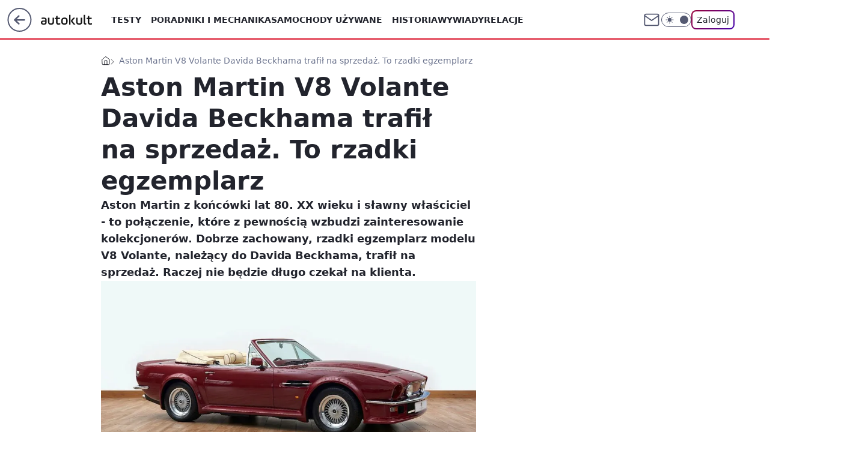

--- FILE ---
content_type: text/html; charset=utf-8
request_url: https://autokult.pl/aston-martin-v8-volante-davida-beckhama-trafil-na-sprzedaz-to-rzadki-egzemplarz,6809426828376193a
body_size: 24193
content:
<!doctype html><html lang="pl"><head><meta charset="utf-8"><meta name="viewport" content="width=device-width, viewport-fit=cover, initial-scale=1"><meta http-equiv="Cache-Control" content="no-cache"><meta http-equiv="X-UA-Compatible" content="IE=Edge"><meta http-equiv="Expires" content="0"><meta name="logo" content="/staticfiles/logo.png"><script>
		// dot
		var TECH = true;
		var GOFER = true;
		var wp_dot_type = 'click';
		var appVersion = "v1.552.1";
		var wp_dot_addparams = {"bunchID":"235594","canonical":"https://autokult.pl/aston-martin-v8-volante-davida-beckhama-trafil-na-sprzedaz-to-rzadki-egzemplarz,6809426828376193a","cauthor":"Aleksander Ruciński","ccategory":"","cdate":"2020-07-06","cedtype":"news","ciab":"IAB2,IAB-v3-16","cid":"6809426828376193","corigin":"","cpagemax":1,"cpageno":1,"cplatform":"gofer","crepub":0,"csource":"WP Autokult","csystem":"ncr","ctags":"Aston Martin,klasyki","ctlength":1681,"ctype":"article","cuct":"","darkmode":false,"frontendVer":"v1.552.1|20260123","isLogged":false,"svid":"789a3175-9601-4e04-91f6-c170c29482d5"};
		// wpjslib
		var WP = [];
		var wp_sn = "nwm_autokult";
		var rekid = "235594";
		var wp_push_notification_on = true;
		var wp_mobile = false;
		var wp_fb_id = "933316406876601";
		var wp_subscription = "";

		var wpStadcp = "0.000";
		var screeningv2 = true;
		var API_DOMAIN = '/';
		var API_STREAM = '/v1/stream';
		var API_GATEWAY = "/graphql";
		var API_HOST_ONE_LOGIN = "https://autokult.pl";
		var WPP_VIDEO_EMBED = null || [];
		if (true) {
			var getPopoverAnchor = async () =>
				document.querySelector('[data-role="onelogin-button"]');
		}
		var wp_push_notification_on = true;
		var wp_onepager = true;
		var asyncNativeQueue = [];
		var wp_consent_logo = "/staticfiles/logo.png";
		var wp_consent_color = 'var(--wp-consent-color)';
		if (true) {
			var wp_pvid = "6ed9a9cdd865fdb0d795";
		}

		if (false) {
			var wp_pixel_id = "";
		}
		if (true) {
			var onResizeCallback = function (layoutType) {
				window.wp_dot_addparams.layout = layoutType;
			};

			var applicationSize = {};
			if (false) {
				var breakpointNarrow = 0;
			} else {
				var breakpointNarrow = 1280;
			}
			function onResize() {
				applicationSize.innerWidth = window.innerWidth;
				applicationSize.type =
					window.innerWidth >= breakpointNarrow ? 'wide' : 'narrow';
				onResizeCallback(applicationSize.type);
			}
			onResize();
			window.addEventListener('resize', onResize);
		}

		var loadTimoeout = window.setTimeout(function () {
			window.WP.push(function () {
				window.WP.performance.registerMark('WPJStimeout');
				loadScript();
			});
		}, 3000);

		var loadScript = function () {
			window.clearTimeout(loadTimoeout);
			document.body.setAttribute('data-wp-loaded', 'true');
		};
		window.WP.push(function () {
			window.WP.gaf.loadBunch(false, loadScript, true);
			if (true) {
				window.WP.gaf.registerCommercialBreak(2);
			}
		});
		var __INIT_CONFIG__ = {"randvar":"oPsfZBZVbW","randomClasses":{"0":"zvmAl","100":"bWbWB","150":"RHrvK","162":"xeMKc","180":"dpHrw","200":"PYOiV","250":"iCCdq","280":"rezvV","282":"axglh","300":"mVZZT","312":"hWlaR","330":"rWuGs","332":"woqBN","40":"GxLua","50":"TbSQW","60":"tBUbL","600":"LtLVf","662":"kpUeN","712":"oaEdQ","780":"CcRWN","810":"NudKU","82":"WSPIp","fullPageScreeningWallpaper":"dJKhT","hasPlaceholderPadding":"xAQjp","hasVerticalPlaceholderPadding":"IpJOG","panelPremiumScreeningWallpaper":"CykVa","placeholderMargin":"IlzgM","screeningContainer":"gFwPl","screeningWallpaper":"NmSzZ","screeningWallpaperSecondary":"JouVa","slot15ScreeningWallpaper":"lximT","slot16ScreeningWallpaper":"HSYJK","slot17ScreeningWallpaper":"CpBpe","slot18ScreeningWallpaper":"mZDyz","slot19ScreeningWallpaper":"SqlOc","slot38ScreeningWallpaper":"IpBYM","slot3ScreeningWallpaper":"fVsrG","slot501ScreeningWallpaper":"cymmG","slot75ScreeningWallpaper":"jfcuL","transparent":"EFJLQ"},"productId":"6529507267410049","isMobile":false,"social":{"facebook":{"accountName":"autokult","appId":"845884523455679","pages":["187599111337"],"clientToken":"0ebab52bbf76a9c89ee9d637b90843e6"},"instagram":{"accountName":"autokult"},"tiktok":{},"giphy":{"appId":"sQK9FPEEd9Ih6icRBPMRfH03bo0BeH1X"},"x":{},"youtube":{"accountName":"AutokultWideo"},"linkedin":{}},"cookieDomain":".autokult.pl","isLoggedIn":false,"user":{},"userApi":"/graphql","oneLoginApiHost":"","scriptSrc":"https://autokult.pl/[base64]","isGridEnabled":false,"editorialIcon":{"iconUrl":"","url":"","text":""},"poll":{"id":"","title":"","photo":{"url":"","width":0,"height":0},"pollType":"","question":"","answers":null,"sponsored":false,"logoEnabled":false,"sponsorLogoFile":{"url":"","width":0,"height":0},"sponsorLogoLink":"","buttonText":"","buttonUrl":""},"abTestVariant":"","showExitDiscover":false,"isLanding":false,"scrollLockTimeout":0,"scrollMetricEnabled":false,"survicateSegments":"","isFeed":false,"isSuperApp":false,"oneLoginClientId":"autokult","weatherSrc":"","commonHeadSrc":"","userPanelCss":"https://autokult.pl/[base64]","saveForLaterProductID":"5927206335214209","withNewestBottombar":true,"acid":"","withBottomRecommendationsSplit":false,"isCommentsPageAbTest":false};
		window["oPsfZBZVbW"] = function (
			element,
			slot,
			withPlaceholder,
			placeholder,
			options
		) {
			window.WP.push(function () {
				if (withPlaceholder && element.parentNode) {
					window.WP.gaf.registerPlaceholder(
						slot,
						element.parentNode,
						placeholder
					);
					if (true) {
						element.parentNode.style.display = 'none';
					}
				}
				if (false) {
					window.WP.gaf.registerSlot(slot, element, options);
				}
			});
		};
	</script><meta name="gaf" content="blzkgdyq"> <script>!function(e,f){try{if(!document.cookie.match('(^|;)\\s*WPdp=([^;]*)')||/google/i.test(window.navigator.userAgent))return;f.WP=f.WP||[];f.wp_pvid=f.wp_pvid||(function(){var output='';while(output.length<20){output+=Math.random().toString(16).substr(2);output=output.substr(0,20)}return output})(20);var abtest=function(){function e(t){return!(null==t)&&"object"==typeof t&&!Array.isArray(t)&&0<Object.keys(t).length}var t="",r=f.wp_abtest;return e(r)&&(t=Object.entries(r).map(([r,t])=>{if(e(t))return Object.entries(t).map(([t,e])=>r+"|"+t+"|"+e).join(";")}).join(";")),t}();var r,s,c=[["https://autokult","pl/[base64]"]
.join('.'),["pvid="+f.wp_pvid,(s=e.cookie.match(/(^|;)\s*PWA_adbd\s*=\s*([^;]+)/),"PWA_adbd="+(s?s.pop():"2")),location.search.substring(1),(r=e.referrer,r&&"PWAref="+encodeURIComponent(r.replace(/^https?:\/\//,""))),f.wp_sn&&"sn="+f.wp_sn,abtest&&"abtest="+encodeURIComponent(abtest)].filter(Boolean).join("&")].join("/?");e.write('<scr'+'ipt src="'+c+'"><\/scr'+'ipt>')}catch(_){console.error(_)}}(document,window);</script><script id="hb" crossorigin="anonymous" src="https://autokult.pl/[base64]"></script><title>Aston Martin V8 Volante Davida Beckhama trafił na sprzedaż. To rzadki egzemplarz</title><link href="https://autokult.pl/aston-martin-v8-volante-davida-beckhama-trafil-na-sprzedaz-to-rzadki-egzemplarz,6809426828376193a" rel="canonical"><meta name="description" content="Aston Martin z końcówki lat 80. XX wieku i sławny właściciel - to połączenie, które z pewnością wzbudzi zainteresowanie kolekcjonerów. Dobrze zachowany, rzadki egzemplarz modelu V8 Volante, należący do Davida..."> <meta name="author" content="Grupa Wirtualna Polska"><meta name="robots" content="max-image-preview:large"><meta property="og:type" content="article"><meta property="og:title" content="Aston Martin V8 Volante Davida Beckhama trafił na sprzedaż. To rzadki egzemplarz"><meta property="og:description" content="Aston Martin z końcówki lat 80. XX wieku i sławny właściciel - to połączenie, które z pewnością wzbudzi zainteresowanie kolekcjonerów. Dobrze zachowany, rzadki egzemplarz modelu V8 Volante, należący do Davida..."><meta property="og:url" content="https://autokult.pl/aston-martin-v8-volante-davida-beckhama-trafil-na-sprzedaz-to-rzadki-egzemplarz,6809426828376193a"><meta property="og:site_name" content="Autokult"><meta property="og:locale" content="pl_PL"><meta property="og:article:tag" content="Aston Martin"><meta property="og:article:tag" content="klasyki"><meta property="og:image" content="https://v.wpimg.pl/MzE4NjguYhskVjhZSA5vDmcObAMOV2FYMBZ0SEhEfUhxTHhSU1ogVCRBOgUMACEOa0QiRVZMdUJoVT0eCBtgFyRGOgMJWDtCaEIhBkpEe0l0DHhSSR89HWdJ"><meta property="og:image:width" content="1024"><meta property="og:image:height" content="684">  <meta property="og:image:type" content="image/png"><meta property="article:published_time" content="2020-07-06T11:34:07.000Z"> <meta property="article:modified_time" content="2023-03-22T10:00:38.000Z"><meta name="twitter:card" content="summary_large_image"><meta name="twitter:description" content="Aston Martin z końcówki lat 80. XX wieku i sławny właściciel - to połączenie, które z pewnością wzbudzi zainteresowanie kolekcjonerów. Dobrze zachowany, rzadki egzemplarz modelu V8 Volante, należący do Davida..."><meta name="twitter:image" content="https://v.wpimg.pl/MzE4NjguYhskVjhZSA5vDmcObAMOV2FYMBZ0SEhEfUhxTHhSU1ogVCRBOgUMACEOa0QiRVZMdUJoVT0eCBtgFyRGOgMJWDtCaEIhBkpEe0l0DHhSSR89HWdJ"><meta name="fb:app_id" content="845884523455679"><meta name="fb:pages" content="187599111337"><link rel="alternate" type="application/rss+xml" href="/rss/aktualnosci" title="Aktualności"><script id="wpjslib6" type="module" src="https://autokult.pl/[base64]" async="" crossorigin="anonymous"></script><script type="module" src="https://autokult.pl/[base64]" crossorigin="anonymous"></script><script type="module" src="https://autokult.pl/[base64]" crossorigin="anonymous"></script><link rel="apple-touch-icon" href="/staticfiles/icons/icon.png"><link rel="stylesheet" href="https://autokult.pl/[base64]"><link rel="stylesheet" href="https://autokult.pl/[base64]"><link rel="stylesheet" href="https://autokult.pl/[base64]"><link rel="stylesheet" href="https://autokult.pl/[base64]"><link rel="preload" as="image" href="https://v.wpimg.pl/MTg2OC5qYjUGUDlwGgpvIEUIbSpcU2F2EhB1YRpIfmIfB310GhxjNRJGIChAHTl6F15gcgxJdXkGQTssW1wgNRVGJi0YB3V5EV0jbgRHfmVfBHdtXwEqdho" fetchpriority="high"><meta name="breakpoints" content="629, 1139, 1365"><meta name="content-width" content="device-width, 630, 980, 1280"><link rel="manifest" href="/site.webmanifest"><meta name="mobile-web-app-capable" content="yes"><meta name="apple-mobile-web-app-capable" content="yes"><meta name="apple-mobile-web-app-status-bar-style" content="black-translucent"><meta name="theme-color" content="var(--color-brand)"><style>.oPsfZBZVbW{background-color:var(--color-neutral-25);position:relative;width:100%;min-height:200px;}.dark .oPsfZBZVbW{background-color:var(--color-neutral-850);}.xAQjp .oPsfZBZVbW{padding: 18px 16px 10px;}.EFJLQ{background-color:transparent;}.dark .EFJLQ{background-color:transparent;}.IpJOG{padding: 15px 0;}.IlzgM{margin:var(--wp-placeholder-margin);}.CcRWN{min-height:780px;}.RHrvK{min-height:150px;}.PYOiV{min-height:200px;}.mVZZT{min-height:300px;}.hWlaR{min-height:312px;}.oaEdQ{min-height:712px;}.WSPIp{min-height:82px;}.xeMKc{min-height:162px;}.dpHrw{min-height:180px;}.woqBN{min-height:332px;}.LtLVf{min-height:600px;}.zvmAl{min-height:0px;}.GxLua{min-height:40px;}.TbSQW{min-height:50px;}.iCCdq{min-height:250px;}.NudKU{min-height:810px;}.tBUbL{min-height:60px;}.rezvV{min-height:280px;}.axglh{min-height:282px;}.bWbWB{min-height:100px;}.rWuGs{min-height:330px;}.kpUeN{min-height:662px;}</style></head><body class=""><meta itemprop="name" content="Autokult"><div><div class="h-0"></div><script>(function(){var sc=document.currentScript;window[window.__INIT_CONFIG__.randvar](sc.previousElementSibling,6,false,{},{
    setNative: (dataNative, onViewCallback) => {
    window.asyncNativeQueue.push({
      action:"onPanelPremium",
      payload: { 
        screeningWallpaperClassName: "JouVa", 
        dataNative: dataNative,
        onViewCallback: onViewCallback,
        
      }
})}});})()</script></div><div class="h-0"></div><script>(function(){var sc=document.currentScript;window[window.__INIT_CONFIG__.randvar](sc.previousElementSibling,10,false,{},undefined);})()</script> <div class="h-0"></div><script>(function(){var sc=document.currentScript;window[window.__INIT_CONFIG__.randvar](sc.previousElementSibling,89,false,{},undefined);})()</script> <div class="blzkgdyqh"></div><div class="sticky top-0 w-full z-300"><header data-st-area="header" id="service-header" class="bg-[--color-header-bg] h-[4.125rem] relative select-none w-full"><div class="max-w-[980px] pl-3 xl:max-w-[1280px] h-full w-full flex items-center mx-auto relative"><input class="peer hidden" id="menu-toggle-button" type="checkbox" autocomplete="off"><div class="hidden peer-checked:block"><div class="wp-header-menu"><div class="wp-link-column"><ul class="wp-link-list"><li><input class="peer hidden" id="wp-menu-link-0" name="wp-menu-links" type="radio" autocomplete="off"> <label class="flex peer-checked:hidden" for="wp-menu-link-0"><span class="uppercase">Testy</span> <i class="wp-chevron-icon"><svg xmlns="http://www.w3.org/2000/svg" fill="currentColor" viewBox="0 0 14 24"><path d="M9.48 11.648a.5.5 0 0 1 0 .704L.7 21.195a1 1 0 0 0 0 1.41l.676.68a1 1 0 0 0 1.419 0L13.3 12.705a1 1 0 0 0 0-1.41L2.795.715a1 1 0 0 0-1.42 0l-.675.68a1 1 0 0 0 0 1.41z"></path></svg></i></label> <label class="hidden peer-checked:flex" for="wp-menu-link-none"><span class="uppercase">Testy</span> <i class="wp-chevron-icon"><svg xmlns="http://www.w3.org/2000/svg" fill="currentColor" viewBox="0 0 14 24"><path d="M9.48 11.648a.5.5 0 0 1 0 .704L.7 21.195a1 1 0 0 0 0 1.41l.676.68a1 1 0 0 0 1.419 0L13.3 12.705a1 1 0 0 0 0-1.41L2.795.715a1 1 0 0 0-1.42 0l-.675.68a1 1 0 0 0 0 1.41z"></path></svg></i></label><div class="wp-link-sub-list peer-checked:visible peer-checked:opacity-100"><span>Testy</span><ul><li><a class="" href="https://autokult.pl/audi,kategoria,6800569901185153">Audi</a></li><li><a class="" href="https://autokult.pl/bmw,kategoria,6800569919166081">BMW</a></li><li><a class="" href="https://autokult.pl/ferrari,kategoria,6800569982589057">Ferrari</a></li><li><a class="" href="https://autokult.pl/fiat,kategoria,6800569991977089">Fiat</a></li><li><a class="" href="https://autokult.pl/mercedes-benz,kategoria,6800570133813377">Mercedes-Benz</a></li><li><a class="" href="https://autokult.pl/toyota,kategoria,6800570299721345">Toyota</a></li><li><a class="" href="https://autokult.pl/volkswagen,kategoria,6800570308429441">Volkswagen</a></li><li><a class="" href="https://autokult.pl/volvo,kategoria,6800570317117057">Volvo</a></li></ul></div></li><li><a class="wp-link px-4 py-3 block" href="https://autokult.pl/poradniki-i-mechanika,kategoria,6800570789676673">Poradniki i mechanika</a></li><li><input class="peer hidden" id="wp-menu-link-2" name="wp-menu-links" type="radio" autocomplete="off"> <label class="flex peer-checked:hidden" for="wp-menu-link-2"><span class="uppercase">Samochody używane</span> <i class="wp-chevron-icon"><svg xmlns="http://www.w3.org/2000/svg" fill="currentColor" viewBox="0 0 14 24"><path d="M9.48 11.648a.5.5 0 0 1 0 .704L.7 21.195a1 1 0 0 0 0 1.41l.676.68a1 1 0 0 0 1.419 0L13.3 12.705a1 1 0 0 0 0-1.41L2.795.715a1 1 0 0 0-1.42 0l-.675.68a1 1 0 0 0 0 1.41z"></path></svg></i></label> <label class="hidden peer-checked:flex" for="wp-menu-link-none"><span class="uppercase">Samochody używane</span> <i class="wp-chevron-icon"><svg xmlns="http://www.w3.org/2000/svg" fill="currentColor" viewBox="0 0 14 24"><path d="M9.48 11.648a.5.5 0 0 1 0 .704L.7 21.195a1 1 0 0 0 0 1.41l.676.68a1 1 0 0 0 1.419 0L13.3 12.705a1 1 0 0 0 0-1.41L2.795.715a1 1 0 0 0-1.42 0l-.675.68a1 1 0 0 0 0 1.41z"></path></svg></i></label><div class="wp-link-sub-list peer-checked:visible peer-checked:opacity-100"><span>Samochody używane</span><ul><li><a class="" href="https://autokult.pl/audi,kategoria,6800570370492545">Audi</a></li><li><a class="" href="https://autokult.pl/bmw,kategoria,6800570387961473">BMW</a></li><li><a class="" href="https://autokult.pl/fiat,kategoria,6800570457777793">Fiat</a></li><li><a class="" href="https://autokult.pl/hyundai,kategoria,6800570483894401">Hyundai</a></li><li><a class="" href="https://autokult.pl/mercedes-benz,kategoria,6800570597255297">Mercedes-Benz</a></li><li><a class="" href="https://autokult.pl/toyota,kategoria,6800570763536001">Toyota</a></li><li><a class="" href="https://autokult.pl/volkswagen,kategoria,6800570772248705">Volkswagen</a></li><li><a class="" href="https://autokult.pl/volvo,kategoria,6800570780964993">Volvo</a></li></ul></div></li><li><a class="wp-link px-4 py-3 block" href="/historia,temat,6559702177507457">Historia</a></li><li><a class="wp-link px-4 py-3 block" href="/wywiady,temat,6016397236777601">Wywiady</a></li><li><a class="wp-link px-4 py-3 block" href="/relacje,temat,5984467435381377">Relacje</a></li><li><a class="wp-link px-4 py-3 block" href="/informacje,temat,6004707301569153">Informacje</a></li></ul><div class="wp-social-box"><span>Obserwuj nas na:</span><div><a class="cHJldmVudENC" href="https://www.facebook.com/autokult"><svg xmlns="http://www.w3.org/2000/svg" fill="none" viewBox="0 0 24 24"><path stroke="currentColor" stroke-linecap="round" stroke-linejoin="round" stroke-width="1.5" d="M18 2.941h-3a5 5 0 0 0-5 5v3H7v4h3v8h4v-8h3l1-4h-4v-3a1 1 0 0 1 1-1h3z"></path></svg></a> <a class="cHJldmVudENC" href="https://www.instagram.com/autokult"><svg xmlns="http://www.w3.org/2000/svg" fill="none" viewBox="0 0 24 24"><path stroke="currentColor" stroke-linecap="round" stroke-linejoin="round" stroke-width="1.5" d="M17 2.941H7a5 5 0 0 0-5 5v10a5 5 0 0 0 5 5h10a5 5 0 0 0 5-5v-10a5 5 0 0 0-5-5"></path><path stroke="currentColor" stroke-linecap="round" stroke-linejoin="round" stroke-width="1.5" d="M16 12.311a4 4 0 1 1-7.914 1.174A4 4 0 0 1 16 12.31Zm1.5-4.87h.01"></path></svg></a> <a class="cHJldmVudENC" href="https://www.youtube.com/AutokultWideo"><svg viewBox="0 0 24 24" fill="none" xmlns="http://www.w3.org/2000/svg"><path d="M22.54 6.42a2.78 2.78 0 0 0-1.94-2C18.88 4 12 4 12 4s-6.88 0-8.6.46a2.78 2.78 0 0 0-1.94 2A29 29 0 0 0 1 11.75a29 29 0 0 0 .46 5.33A2.78 2.78 0 0 0 3.4 19c1.72.46 8.6.46 8.6.46s6.88 0 8.6-.46a2.78 2.78 0 0 0 1.94-2c.312-1.732.466-3.49.46-5.25a29.005 29.005 0 0 0-.46-5.33v0Z" stroke="currentColor" stroke-width="1.5" stroke-linecap="round" stroke-linejoin="round"></path> <path d="m9.75 15.02 5.75-3.27-5.75-3.27v6.54Z" stroke="currentColor" stroke-width="1.5" stroke-linecap="round" stroke-linejoin="round"></path></svg></a></div></div></div><input class="peer hidden" id="wp-menu-link-none" name="wp-menu-links" type="radio" autocomplete="off" checked="checked"><div class="wp-teaser-column translate-x-[248px] peer-checked:translate-x-0"><div class="wp-header-menu-subtitle">Popularne w serwisie <span class="uppercase">Autokult</span>:</div><div class="wp-teaser-grid"><a href="https://autokult.pl/29-stycznia-wielka-zmiana-przepisow-srogie-kary-dla-kierowcow,7246566137698496a" title="29 stycznia wielka zmiana przepisów. Srogie kary dla kierowców"><div class="wp-img-placeholder"><img src="https://v.wpimg.pl/NTM0ODAzYTUsUjl3bgFsIG8KbS0oWGJ2OBJ1Zm5Jf2A1AXhybhwnOChCKjQuVCkmOEAuMzFUPjhiUT8tbgx_eylZPDQtGzd7KF0tISVVK2J5CCsmdUxjN3hTK2l1SnhjYFIscidXd2R4Anp3dUJ-Z3RSbTk" loading="lazy" class="wp-img" alt="29 stycznia wielka zmiana przepisów. Srogie kary dla kierowców"></div><span class="wp-teaser-title">29 stycznia wielka zmiana przepisów. Srogie kary dla kierowców</span> <span class="wp-teaser-author">Tomasz Budzik</span></a><a href="https://autokult.pl/rekordzista-na-zakopiance-strzelal-zdjecia-jak-karabin-maszynowy,7245441639631072a" title="Rekordzista na Zakopiance. Strzelał zdjęcia jak karabin maszynowy"><div class="wp-img-placeholder"><img src="https://v.wpimg.pl/MTIzMGUzYjUoGDt0egFvIGtAby48WGF2PFh3ZXpJfGAxS3pxehwkOCwIKDc6VComPAosMCVUPThmGz0uegx8ey0TPjc5GzR7LBcvIjFVfmRxHy9xMBtgZXkZe2phHH1hZEMud2NXdWVwTXx1ZkooZ3lCbzo" loading="lazy" class="wp-img" alt="Rekordzista na Zakopiance. Strzelał zdjęcia jak karabin maszynowy"></div><span class="wp-teaser-title">Rekordzista na Zakopiance. Strzelał zdjęcia jak karabin maszynowy</span> <span class="wp-teaser-author">Tomasz Budzik</span></a><a href="https://autokult.pl/kia-stawia-na-przyciski-ekrany-nie-musza-ich-wykluczac,7245817361512672a" title="Kia stawia na przyciski. Ekrany nie muszą ich wykluczać"><div class="wp-img-placeholder"><img src="https://v.wpimg.pl/ODNhZWM4YCUvCixkYk9tMGxSeD4kFmNmO0pgdWIHfnA2WW1hYlImKCsaPyciGig2Oxg7ID0aPyhhCSo-YkJ-ayoBKSchVTZrKwU4MikbfHB_CWxgLwJifX1fPHp5AHglYwpiZnsZKiF3XWJkLFEsfCpReCo" loading="lazy" class="wp-img" alt="Kia stawia na przyciski. Ekrany nie muszą ich wykluczać"></div><span class="wp-teaser-title">Kia stawia na przyciski. Ekrany nie muszą ich wykluczać</span> <span class="wp-teaser-author">Aleksander Ruciński</span></a><a href="https://autokult.pl/dacia-skonczy-z-lpg-szef-sprzedazy-podal-date,7246473298823392a" title="Dacia skończy z LPG. Szef sprzedaży podał datę"><div class="wp-img-placeholder"><img src="https://v.wpimg.pl/NmFkZjY3YQwnCSxZdkhsGWRReAMwEWJPM0lgSHYAf1k-Wm1cdlUnASMZPxo2HSkfMxs7HSkdPgFpCioDdkV_QiICKRo1UjdCIwY4Dz0ceVknD2paYQNjDiUJa0dtUHdea1NrXm4eK1hxUmwLPVV4WiJTeBc" loading="lazy" class="wp-img" alt="Dacia skończy z LPG. Szef sprzedaży podał datę"></div><span class="wp-teaser-title">Dacia skończy z LPG. Szef sprzedaży podał datę</span> <span class="wp-teaser-author">Tomasz Budzik</span></a><a href="https://autokult.pl/policja-zlapala-sad-wypuscil-tak-ginie-wiara-w-to-ze-prawo-dziala,7245829026769120a" title="Jechał pijany, na zakazie i potrącił pieszego. Sąd szybko go wypuścił"><div class="wp-img-placeholder"><img src="https://v.wpimg.pl/NWY0YWUzYTY4Ui9kegFsI3sKez48WGJ1LBJjdXpJf2MhAW5hehwnOzxCPCc6VCklLEA4ICVUPjt2USk-egx_eD1ZKic5Gzd4PF07MjFVdmJhCWtvYE5jbj8GOHphHntudFI8NDZXLGQ8UmwxYRsrZD8Deyo" loading="lazy" class="wp-img" alt="Jechał pijany, na zakazie i potrącił pieszego. Sąd szybko go wypuścił"></div><span class="wp-teaser-title">Jechał pijany, na zakazie i potrącił pieszego. Sąd szybko go wypuścił</span> <span class="wp-teaser-author">Tomasz Budzik</span></a><a href="https://autokult.pl/system-addw-w-nowych-autach-bedziesz-mial-6-sekund,7245082413172928a" title="Nowy obowiązek w samochodach. Będziesz mieć 6 sekund"><div class="wp-img-placeholder"><img src="https://v.wpimg.pl/ZTQ3OWE4dTUwUTlkak94IHMJbT4sFnZ2JBF1dWoHa2ApAnhhalIzODRBKicqGj0mJEMuIDUaKjh-Uj8-akJrezVaPCcpVSN7NF4tMiEbYzBpBHY2dQV3Z2MBfHpxB2pkfAouMnIZbDBmASpjcg07bGIDbSo" loading="lazy" class="wp-img" alt="Nowy obowiązek w samochodach. Będziesz mieć 6 sekund"></div><span class="wp-teaser-title">Nowy obowiązek w samochodach. Będziesz mieć 6 sekund</span> <span class="wp-teaser-author">Mateusz Lubczański</span></a></div></div></div><div class="wp-header-menu-layer"></div></div><div class="header-back-button-container"><div id="wp-sg-back-button" class="back-button-container wp-back-sg" data-st-area="goToSG"><a href="/" data-back-link><svg class="back-button-icon" xmlns="http://www.w3.org/2000/svg" width="41" height="40" fill="none"><circle cx="20.447" cy="20" r="19" fill="transparent" stroke="currentColor" stroke-width="2"></circle> <path fill="currentColor" d="m18.5 12.682-.166.133-6.855 6.472a1 1 0 0 0-.089.099l.117-.126q-.087.082-.155.175l-.103.167-.075.179q-.06.178-.06.374l.016.193.053.208.08.178.103.16.115.131 6.853 6.47a1.4 1.4 0 0 0 1.897 0 1.213 1.213 0 0 0 .141-1.634l-.14-.157-4.537-4.283H28.44c.741 0 1.342-.566 1.342-1.266 0-.635-.496-1.162-1.143-1.252l-.199-.014-12.744-.001 4.536-4.281c.472-.445.519-1.14.141-1.634l-.14-.158a1.4 1.4 0 0 0-1.55-.237z"></path></svg></a></div><a href="/" class="cHJldmVudENC z-0" title="Autokult" id="service_logo"><svg class="text-[--color-logo] max-w-[--logo-width] h-[--logo-height] align-middle mr-8"><use href="/staticfiles/siteLogoDesktop.svg#root"></use></svg></a></div><ul class="flex text-sm/[1.3125rem] gap-8  xl:flex hidden"><li class="flex items-center group relative"><a class="whitespace-nowrap group uppercase no-underline font-semibold hover:underline text-[--color-header-text] cHJldmVudENC" href="https://autokult.pl/testy,kategoria,6800569854670977">Testy</a> <div class="size-3 inline-flex ml-1 group-hover:rotate-180 transition-transform delay-200 text-[--color-header-text]"><svg xmlns="http://www.w3.org/2000/svg" viewBox="0 0 24 14.133" fill="currentColor"><path d="M105.957,12l8.979-8.979a1.318,1.318,0,0,0,0-1.854L114.155.39a1.427,1.427,0,0,0-.927-.39,1.55,1.55,0,0,0-.976.39L101.565,11.077a1.318,1.318,0,0,0,0,1.854l10.687,10.687a1.318,1.318,0,0,0,1.854,0l.781-.781a1.269,1.269,0,0,0,0-1.854Z" transform="translate(0 115.316) rotate(-90)"></path></svg></div><div class="group-hover:block hidden absolute top-4 pt-7 left-0 z-1"><ul class="bg-[--bg-content] w-64 rounded-b-2xl pt-2 pb-4 uppercase decoration-1 underline-offset-4 font-semibold text-sm max-h-[calc(100vh-4.75rem)] overflow-y-auto"><li><a href="https://autokult.pl/audi,kategoria,6800569901185153" class="no-underline dark:text-[--color-neutral-50] text-[--color-neutral-850] dark:hover:bg-[--color-neutral-850] hover:bg-[--color-neutral-25] block pl-4 hover:pl-6 py-3 transition-all hover:underline cursor-pointer cHJldmVudENC">Audi</a></li><li><a href="https://autokult.pl/bmw,kategoria,6800569919166081" class="no-underline dark:text-[--color-neutral-50] text-[--color-neutral-850] dark:hover:bg-[--color-neutral-850] hover:bg-[--color-neutral-25] block pl-4 hover:pl-6 py-3 transition-all hover:underline cursor-pointer cHJldmVudENC">BMW</a></li><li><a href="https://autokult.pl/ferrari,kategoria,6800569982589057" class="no-underline dark:text-[--color-neutral-50] text-[--color-neutral-850] dark:hover:bg-[--color-neutral-850] hover:bg-[--color-neutral-25] block pl-4 hover:pl-6 py-3 transition-all hover:underline cursor-pointer cHJldmVudENC">Ferrari</a></li><li><a href="https://autokult.pl/fiat,kategoria,6800569991977089" class="no-underline dark:text-[--color-neutral-50] text-[--color-neutral-850] dark:hover:bg-[--color-neutral-850] hover:bg-[--color-neutral-25] block pl-4 hover:pl-6 py-3 transition-all hover:underline cursor-pointer cHJldmVudENC">Fiat</a></li><li><a href="https://autokult.pl/mercedes-benz,kategoria,6800570133813377" class="no-underline dark:text-[--color-neutral-50] text-[--color-neutral-850] dark:hover:bg-[--color-neutral-850] hover:bg-[--color-neutral-25] block pl-4 hover:pl-6 py-3 transition-all hover:underline cursor-pointer cHJldmVudENC">Mercedes-Benz</a></li><li><a href="https://autokult.pl/toyota,kategoria,6800570299721345" class="no-underline dark:text-[--color-neutral-50] text-[--color-neutral-850] dark:hover:bg-[--color-neutral-850] hover:bg-[--color-neutral-25] block pl-4 hover:pl-6 py-3 transition-all hover:underline cursor-pointer cHJldmVudENC">Toyota</a></li><li><a href="https://autokult.pl/volkswagen,kategoria,6800570308429441" class="no-underline dark:text-[--color-neutral-50] text-[--color-neutral-850] dark:hover:bg-[--color-neutral-850] hover:bg-[--color-neutral-25] block pl-4 hover:pl-6 py-3 transition-all hover:underline cursor-pointer cHJldmVudENC">Volkswagen</a></li><li><a href="https://autokult.pl/volvo,kategoria,6800570317117057" class="no-underline dark:text-[--color-neutral-50] text-[--color-neutral-850] dark:hover:bg-[--color-neutral-850] hover:bg-[--color-neutral-25] block pl-4 hover:pl-6 py-3 transition-all hover:underline cursor-pointer cHJldmVudENC">Volvo</a></li></ul></div></li><li class="flex items-center group relative"><a class="whitespace-nowrap group uppercase no-underline font-semibold hover:underline text-[--color-header-text] cHJldmVudENC" href="https://autokult.pl/poradniki-i-mechanika,kategoria,6800570789676673">Poradniki i mechanika</a> </li><li class="flex items-center group relative"><a class="whitespace-nowrap group uppercase no-underline font-semibold hover:underline text-[--color-header-text] cHJldmVudENC" href="https://autokult.pl/samochody-uzywane,kategoria,6800570326526081">Samochody używane</a> <div class="size-3 inline-flex ml-1 group-hover:rotate-180 transition-transform delay-200 text-[--color-header-text]"><svg xmlns="http://www.w3.org/2000/svg" viewBox="0 0 24 14.133" fill="currentColor"><path d="M105.957,12l8.979-8.979a1.318,1.318,0,0,0,0-1.854L114.155.39a1.427,1.427,0,0,0-.927-.39,1.55,1.55,0,0,0-.976.39L101.565,11.077a1.318,1.318,0,0,0,0,1.854l10.687,10.687a1.318,1.318,0,0,0,1.854,0l.781-.781a1.269,1.269,0,0,0,0-1.854Z" transform="translate(0 115.316) rotate(-90)"></path></svg></div><div class="group-hover:block hidden absolute top-4 pt-7 left-0 z-1"><ul class="bg-[--bg-content] w-64 rounded-b-2xl pt-2 pb-4 uppercase decoration-1 underline-offset-4 font-semibold text-sm max-h-[calc(100vh-4.75rem)] overflow-y-auto"><li><a href="https://autokult.pl/audi,kategoria,6800570370492545" class="no-underline dark:text-[--color-neutral-50] text-[--color-neutral-850] dark:hover:bg-[--color-neutral-850] hover:bg-[--color-neutral-25] block pl-4 hover:pl-6 py-3 transition-all hover:underline cursor-pointer cHJldmVudENC">Audi</a></li><li><a href="https://autokult.pl/bmw,kategoria,6800570387961473" class="no-underline dark:text-[--color-neutral-50] text-[--color-neutral-850] dark:hover:bg-[--color-neutral-850] hover:bg-[--color-neutral-25] block pl-4 hover:pl-6 py-3 transition-all hover:underline cursor-pointer cHJldmVudENC">BMW</a></li><li><a href="https://autokult.pl/fiat,kategoria,6800570457777793" class="no-underline dark:text-[--color-neutral-50] text-[--color-neutral-850] dark:hover:bg-[--color-neutral-850] hover:bg-[--color-neutral-25] block pl-4 hover:pl-6 py-3 transition-all hover:underline cursor-pointer cHJldmVudENC">Fiat</a></li><li><a href="https://autokult.pl/hyundai,kategoria,6800570483894401" class="no-underline dark:text-[--color-neutral-50] text-[--color-neutral-850] dark:hover:bg-[--color-neutral-850] hover:bg-[--color-neutral-25] block pl-4 hover:pl-6 py-3 transition-all hover:underline cursor-pointer cHJldmVudENC">Hyundai</a></li><li><a href="https://autokult.pl/mercedes-benz,kategoria,6800570597255297" class="no-underline dark:text-[--color-neutral-50] text-[--color-neutral-850] dark:hover:bg-[--color-neutral-850] hover:bg-[--color-neutral-25] block pl-4 hover:pl-6 py-3 transition-all hover:underline cursor-pointer cHJldmVudENC">Mercedes-Benz</a></li><li><a href="https://autokult.pl/toyota,kategoria,6800570763536001" class="no-underline dark:text-[--color-neutral-50] text-[--color-neutral-850] dark:hover:bg-[--color-neutral-850] hover:bg-[--color-neutral-25] block pl-4 hover:pl-6 py-3 transition-all hover:underline cursor-pointer cHJldmVudENC">Toyota</a></li><li><a href="https://autokult.pl/volkswagen,kategoria,6800570772248705" class="no-underline dark:text-[--color-neutral-50] text-[--color-neutral-850] dark:hover:bg-[--color-neutral-850] hover:bg-[--color-neutral-25] block pl-4 hover:pl-6 py-3 transition-all hover:underline cursor-pointer cHJldmVudENC">Volkswagen</a></li><li><a href="https://autokult.pl/volvo,kategoria,6800570780964993" class="no-underline dark:text-[--color-neutral-50] text-[--color-neutral-850] dark:hover:bg-[--color-neutral-850] hover:bg-[--color-neutral-25] block pl-4 hover:pl-6 py-3 transition-all hover:underline cursor-pointer cHJldmVudENC">Volvo</a></li></ul></div></li><li class="flex items-center group relative"><a class="whitespace-nowrap group uppercase no-underline font-semibold hover:underline text-[--color-header-text] cHJldmVudENC" href="/historia,temat,6559702177507457">Historia</a> </li><li class="flex items-center group relative"><a class="whitespace-nowrap group uppercase no-underline font-semibold hover:underline text-[--color-header-text] cHJldmVudENC" href="/wywiady,temat,6016397236777601">Wywiady</a> </li><li class="flex items-center group relative"><a class="whitespace-nowrap group uppercase no-underline font-semibold hover:underline text-[--color-header-text] cHJldmVudENC" href="/relacje,temat,5984467435381377">Relacje</a> </li></ul><div class="group mr-0 xl:ml-[3.5rem] flex flex-1 items-center justify-end"><div class="h-8 text-[--icon-light] flex items-center gap-4"><a id="wp-poczta-link" href="https://poczta.wp.pl/login/login.html" class="text-[--color-header-icon-light] block size-8 cHJldmVudENC"><svg viewBox="0 0 32 32" fill="none" xmlns="http://www.w3.org/2000/svg"><path d="M6.65944 6.65918H25.3412C26.6256 6.65918 27.6764 7.71003 27.6764 8.9944V23.0057C27.6764 24.2901 26.6256 25.3409 25.3412 25.3409H6.65944C5.37507 25.3409 4.32422 24.2901 4.32422 23.0057V8.9944C4.32422 7.71003 5.37507 6.65918 6.65944 6.65918Z" stroke="currentColor" stroke-width="1.8" stroke-linecap="round" stroke-linejoin="round"></path> <path d="M27.6764 8.99438L16.0003 17.1677L4.32422 8.99438" stroke="currentColor" stroke-width="1.8" stroke-linecap="round" stroke-linejoin="round"></path></svg></a><input type="checkbox" class="hidden" id="darkModeCheckbox"> <label class="wp-darkmode-toggle" for="darkModeCheckbox" aria-label="Włącz tryb ciemny"><div class="toggle-container"><div class="toggle-icon-dark"><svg viewBox="0 0 16 16" class="icon-moon" fill="currentColor" xmlns="http://www.w3.org/2000/svg"><path d="M15.293 11.293C13.8115 11.9631 12.161 12.1659 10.5614 11.8743C8.96175 11.5827 7.48895 10.8106 6.33919 9.66085C5.18944 8.5111 4.41734 7.0383 4.12574 5.43866C3.83415 3.83903 4.03691 2.18852 4.70701 0.707031C3.52758 1.24004 2.49505 2.05123 1.69802 3.07099C0.900987 4.09075 0.363244 5.28865 0.130924 6.56192C-0.101395 7.83518 -0.0213565 9.1458 0.364174 10.3813C0.749705 11.6169 1.42922 12.7404 2.34442 13.6556C3.25961 14.5708 4.38318 15.2503 5.61871 15.6359C6.85424 16.0214 8.16486 16.1014 9.43813 15.8691C10.7114 15.6368 11.9093 15.0991 12.9291 14.302C13.9488 13.505 14.76 12.4725 15.293 11.293V11.293Z"></path></svg></div><div class="toggle-icon-light"><svg fill="currentColor" class="icon-sun" xmlns="http://www.w3.org/2000/svg" viewBox="0 0 30 30"><path d="M 14.984375 0.98632812 A 1.0001 1.0001 0 0 0 14 2 L 14 5 A 1.0001 1.0001 0 1 0 16 5 L 16 2 A 1.0001 1.0001 0 0 0 14.984375 0.98632812 z M 5.796875 4.7988281 A 1.0001 1.0001 0 0 0 5.1015625 6.515625 L 7.2226562 8.6367188 A 1.0001 1.0001 0 1 0 8.6367188 7.2226562 L 6.515625 5.1015625 A 1.0001 1.0001 0 0 0 5.796875 4.7988281 z M 24.171875 4.7988281 A 1.0001 1.0001 0 0 0 23.484375 5.1015625 L 21.363281 7.2226562 A 1.0001 1.0001 0 1 0 22.777344 8.6367188 L 24.898438 6.515625 A 1.0001 1.0001 0 0 0 24.171875 4.7988281 z M 15 8 A 7 7 0 0 0 8 15 A 7 7 0 0 0 15 22 A 7 7 0 0 0 22 15 A 7 7 0 0 0 15 8 z M 2 14 A 1.0001 1.0001 0 1 0 2 16 L 5 16 A 1.0001 1.0001 0 1 0 5 14 L 2 14 z M 25 14 A 1.0001 1.0001 0 1 0 25 16 L 28 16 A 1.0001 1.0001 0 1 0 28 14 L 25 14 z M 7.9101562 21.060547 A 1.0001 1.0001 0 0 0 7.2226562 21.363281 L 5.1015625 23.484375 A 1.0001 1.0001 0 1 0 6.515625 24.898438 L 8.6367188 22.777344 A 1.0001 1.0001 0 0 0 7.9101562 21.060547 z M 22.060547 21.060547 A 1.0001 1.0001 0 0 0 21.363281 22.777344 L 23.484375 24.898438 A 1.0001 1.0001 0 1 0 24.898438 23.484375 L 22.777344 21.363281 A 1.0001 1.0001 0 0 0 22.060547 21.060547 z M 14.984375 23.986328 A 1.0001 1.0001 0 0 0 14 25 L 14 28 A 1.0001 1.0001 0 1 0 16 28 L 16 25 A 1.0001 1.0001 0 0 0 14.984375 23.986328 z"></path></svg></div></div><div class="toggle-icon-circle"></div></label><div class="relative"><form action="/auth/v1/sso/auth" data-role="onelogin-button" method="get" id="wp-login-form"><input type="hidden" name="continue_url" value="https://autokult.pl/aston-martin-v8-volante-davida-beckhama-trafil-na-sprzedaz-to-rzadki-egzemplarz,6809426828376193a"> <button type="submit" class="wp-login-button">Zaloguj</button></form></div></div><div class="ml-[0.25rem] w-[3.375rem] flex items-center justify-center"><label role="button" for="menu-toggle-button" tab-index="0" aria-label="Menu" class="cursor-pointer flex items-center justify-center size-8 text-[--color-header-icon-light]"><div class="hidden peer-checked:group-[]:flex absolute top-0 right-0 w-[3.375rem] h-[4.4375rem] bg-white dark:bg-[--color-neutral-800] z-1 items-center justify-center rounded-t-2xl peer-checked:group-[]:text-[--icon-dark]"><svg xmlns="http://www.w3.org/2000/svg" width="32" height="32" viewBox="0 0 32 32" fill="none"><path d="M24 8 8 24M8 8l16 16" stroke="currentColor" stroke-width="1.8" stroke-linecap="round" stroke-linejoin="round"></path></svg></div><div class="flex peer-checked:group-[]:hidden h-8 w-8"><svg xmlns="http://www.w3.org/2000/svg" viewBox="0 0 32 32" fill="none"><path d="M5 19h22M5 13h22M5 7h22M5 25h22" stroke="currentColor" stroke-width="1.8" stroke-linecap="round" stroke-linejoin="round"></path></svg></div></label></div></div></div><hr class="absolute bottom-0 left-0 m-0 h-px w-full border-t border-solid border-[--color-brand]"><div id="user-panel-v2-root" class="absolute z-[9999] right-0 empty:hidden"></div></header> </div> <div class="relative flex w-full flex-col items-center" data-testid="screening-main"><div class="NmSzZ"><div class="absolute inset-0"></div></div><div class="w-full py-2 has-[div>div:not(:empty)]:p-0"><div class="gFwPl"></div></div><div class="flex w-full flex-col items-center"><div class="JouVa relative w-full"><div class="absolute inset-x-0 top-0"></div></div><div class="relative w-auto"><main class="wp-main-article" style="--nav-header-height: 90px;"><div class="breadcrumbs-wrapper"><ul class="breadcrumbs" itemscope itemtype="https://schema.org/BreadcrumbList"><li class="breadcrumbs-item breadcrumbs-home" itemprop="itemListElement" itemscope itemtype="https://schema.org/ListItem"><a class="breadcrumbs-item-link" href="https://autokult.pl" title="Autokult" itemprop="item"><svg xmlns="http://www.w3.org/2000/svg" fill="none" viewBox="0 0 16 16" class="HVbn"><path stroke="currentColor" stroke-linecap="round" stroke-linejoin="round" d="m2 6 6-4.666L14 6v7.334a1.333 1.333 0 0 1-1.333 1.333H3.333A1.333 1.333 0 0 1 2 13.334z"></path><path stroke="currentColor" stroke-linecap="round" stroke-linejoin="round" d="M6 14.667V8h4v6.667"></path></svg><span class="hidden" itemprop="name">Autokult</span></a><meta itemprop="position" content="1"></li><li class="breadcrumbs-item breadcrumbs-material" itemprop="itemListElement" itemscope itemtype="https://schema.org/ListItem"><span itemprop="name">Aston Martin V8 Volante Davida Beckhama trafił na sprzedaż. To rzadki egzemplarz</span><meta itemprop="position" content="2"></li></ul></div><article data-st-area="article-article"><div class="flex mb-5"><div class="article-header flex-auto"><div><h1>Aston Martin V8 Volante Davida Beckhama trafił na sprzedaż. To rzadki egzemplarz </h1></div><div class="article-lead x-tts"><p>Aston Martin z końcówki lat 80. XX wieku i sławny właściciel - to połączenie, które z pewnością wzbudzi zainteresowanie kolekcjonerów. Dobrze zachowany, rzadki egzemplarz modelu V8 Volante, należący do Davida Beckhama, trafił na sprzedaż. Raczej nie będzie długo czekał na klienta.</p></div><div><div class="article-img-placeholder" data-mainmedia-photo><img width="936" height="527" alt="Kiedyś modele Astona Martina były bardziej kanciaste niż dziś." src="https://v.wpimg.pl/MTg2OC5qYjUGUDlwGgpvIEUIbSpcU2F2EhB1YRpIfmIfB310GhxjNRJGIChAHTl6F15gcgxJdXkGQTssW1wgNRVGJi0YB3V5EV0jbgRHfmVfBHdtXwEqdho" data-link="https://v.wpimg.pl/MTg2OC5qYjUGUDlwGgpvIEUIbSpcU2F2EhB1YRpIfmIfB310GhxjNRJGIChAHTl6F15gcgxJdXkGQTssW1wgNRVGJi0YB3V5EV0jbgRHfmVfBHdtXwEqdho" class="wp-media-image" fetchpriority="high"><span class="line-clamp-2 article-caption">Kiedyś modele Astona Martina były bardziej kanciaste niż dziś.</span></div><div class="article-img-source">Źródło zdjęć: © mat. prasowe</div></div><div class="info-container"><div class="flex flex-wrap gap-2 items-center"><div class="flex relative z-1"><img src="https://v.wpimg.pl/YjllY2M0dgsNDi8BYkt7Hk5We1skEnVIGU5jEGIEaRJYXHZUJFw8GAkcNhwqQiwaDRspHD1cdgscBXZEfB89Ax8cNVM0HzwHDgk9HXhUbF1ZDj8LYAk8Wl1BbQN-AXRSCF5gH3UBOAhVCTpReVRqWE4R" srcset="https://v.wpimg.pl/YjllY2M0dgsNDi8BYkt7Hk5We1skEnVIGU5jEGIIaRJUXHZUJFw8GAkcNhwqQiwaDRspHD1cdgscBXZEfB89Ax8cNVM0HzwHDgk9HXhUbF1ZDj8LYAk8Wl1BbQN-AXRSCF5gH3UBOAhVCTpReVRqWE4R 2x" alt="Aleksander Ruciński" height="40" width="40" class="rounded-full select-none text-[--color-neutral-650] bg-[--bg-content] border border-solid border-[--color-neutral-250] dark:border-[--color-neutral-600]"></div><div class="flex flex-col"><div class="flex flex-wrap text-sm font-bold "> <a class="no-underline text-inherit cHJldmVudENC" href="/autor/aleksander-rucinski-6098821785719937">Aleksander Ruciński</a></div><time class="wp-article-content-date" datetime="2020-07-06T11:34:07.000Z">6 lipca 2020, 13:34</time></div></div><div class="flex justify-between sm:justify-end gap-4 relative"><button class="wp-article-action comments top" data-vab-container="social_tools" data-vab-box="comments_button" data-vab-position="top" data-vab-index="2" data-location="/aston-martin-v8-volante-davida-beckhama-trafil-na-sprzedaz-to-rzadki-egzemplarz,6809426828376193a/komentarze?utm_medium=button_top&amp;utm_source=comments"><div class="flex items-center justify-center relative"><div class="wp-comment-dot"></div><svg xmlns="http://www.w3.org/2000/svg" width="16" height="16" fill="none"><path stroke="currentColor" stroke-linecap="round" stroke-linejoin="round" stroke-width="1.3" d="M14 7.6667a5.59 5.59 0 0 1-.6 2.5333 5.666 5.666 0 0 1-5.0667 3.1334 5.59 5.59 0 0 1-2.5333-.6L2 14l1.2667-3.8a5.586 5.586 0 0 1-.6-2.5333A5.667 5.667 0 0 1 5.8 2.6 5.59 5.59 0 0 1 8.3333 2h.3334A5.6535 5.6535 0 0 1 14 7.3334z"></path></svg></div>5 komentarzy</button><div class="wp-article-action-button-container"><button id="wp-article-share-button" class="wp-article-action" type="button" data-vab-container="social_tools" data-vab-position="top" data-vab-box="share" data-vab-index="1"><svg xmlns="http://www.w3.org/2000/svg" width="16" height="16" fill="none"><g stroke="currentColor" stroke-linecap="round" stroke-linejoin="round" stroke-width="1.3" clip-path="url(#clip0_1847_293)"><path d="M12.714 5.0953c1.1834 0 2.1427-.9594 2.1427-2.1428S13.8974.8098 12.714.8098s-2.1427.9593-2.1427 2.1427.9593 2.1428 2.1427 2.1428M3.2863 10.2024c1.1834 0 2.1427-.9593 2.1427-2.1427S4.4697 5.917 3.2863 5.917s-2.1427.9593-2.1427 2.1427.9593 2.1427 2.1427 2.1427M12.714 15.1902c1.1834 0 2.1427-.9593 2.1427-2.1427s-.9593-2.1427-2.1427-2.1427-2.1427.9593-2.1427 2.1427.9593 2.1427 2.1427 2.1427M5.4287 9.3455l5.1425 2.5712M10.5712 4.2029 5.4287 6.774"></path></g> <defs><clipPath id="clip0_1847_293"><path fill="currentColor" d="M0 0h16v16H0z"></path></clipPath></defs></svg></button><div id="wp-article-share-menu" class="wp-article-share-menu"><button id="share-x" class="wp-article-share-option" data-vab-container="social_tools" data-vab-position="top" data-vab-box="share_twitter" data-vab-index="3"><span class="wp-article-share-icon"><svg xmlns="http://www.w3.org/2000/svg" fill="currentColor" viewBox="0 0 1200 1227"><path d="M714.163 519.284 1160.89 0h-105.86L667.137 450.887 357.328 0H0l468.492 681.821L0 1226.37h105.866l409.625-476.152 327.181 476.152H1200L714.137 519.284zM569.165 687.828l-47.468-67.894-377.686-540.24h162.604l304.797 435.991 47.468 67.894 396.2 566.721H892.476L569.165 687.854z"></path></svg></span> <span>Udostępnij na X</span></button> <button id="share-facebook" class="wp-article-share-option" data-vab-container="social_tools" data-vab-position="top" data-vab-box="share_facebook" data-vab-index="4"><span class="wp-article-share-icon"><svg xmlns="http://www.w3.org/2000/svg" fill="none" viewBox="0 0 24 24"><path stroke="currentColor" stroke-linecap="round" stroke-linejoin="round" stroke-width="1.5" d="M18 2.941h-3a5 5 0 0 0-5 5v3H7v4h3v8h4v-8h3l1-4h-4v-3a1 1 0 0 1 1-1h3z"></path></svg></span> <span>Udostępnij na Facebooku</span></button></div><button id="wp-article-save-button" type="button" class="group wp-article-action disabled:cursor-not-allowed" data-save-id="6809426828376193" data-save-type="ARTICLE" data-save-image="https://m.autokult.pl/1988-aston-martin-v8-vol-1631868.jpg" data-save-url="https://autokult.pl/aston-martin-v8-volante-davida-beckhama-trafil-na-sprzedaz-to-rzadki-egzemplarz,6809426828376193a" data-save-title="Aston Martin V8 Volante Davida Beckhama trafił na sprzedaż. To rzadki egzemplarz" data-saved="false" data-vab-container="social_tools" data-vab-box="save_button" data-vab-position="top" data-vab-index="0"><svg xmlns="http://www.w3.org/2000/svg" width="12" height="15" fill="none"><path stroke="currentColor" stroke-linecap="round" stroke-linejoin="round" stroke-width="1.3" d="m10.6499 13.65-5-3.6111-5 3.6111V2.0945c0-.3831.1505-.7505.4184-1.0214A1.42 1.42 0 0 1 2.0785.65h7.1428c.379 0 .7423.1521 1.0102.423s.4184.6383.4184 1.0214z"></path></svg></button></div></div></div></div><div class="relative ml-4 flex w-[304px] shrink-0 flex-col flex-nowrap"> <div class="mt-3 w-full [--wp-placeholder-margin:0_0_24px_0]"><div class="oPsfZBZVbW IlzgM TbSQW EFJLQ"><div class="h-0"></div><script>(function(){var sc=document.currentScript;window[window.__INIT_CONFIG__.randvar](sc.previousElementSibling,67,true,{"fixed":true,"top":90},undefined);})()</script></div></div><div class="sticky top-[--nav-header-height] w-full"><div class="oPsfZBZVbW LtLVf EFJLQ"><div class="h-0"></div><script>(function(){var sc=document.currentScript;window[window.__INIT_CONFIG__.randvar](sc.previousElementSibling,36,true,{"fixed":true,"sticky":true,"top":90},undefined);})()</script></div></div></div></div><div class="my-6 grid w-full grid-cols-[624px_304px] gap-x-4 xl:grid-cols-[196px_724px_304px]"><aside role="complementary" class="relative hidden flex-none flex-col flex-nowrap xl:flex row-span-3"><div class="sticky top-[90px] hidden xl:block xl:-mt-1" id="article-left-rail"></div></aside><div class="wp-billboard col-span-2 [--wp-placeholder-margin:0_0_20px_0]"><div class="oPsfZBZVbW IlzgM mVZZT"><img role="presentation" class="absolute left-1/2 top-1/2 max-h-[80%] max-w-[100px] -translate-x-1/2 -translate-y-1/2" src="https://v.wpimg.pl/ZXJfd3AudTkrBBIAbg54LGhcRlAxHQUrPgJGH2MAeGJoSQ1eIBI_K2UHAEVuBTY5KQMMXC0RPyoVERQdMgM9ejc" loading="lazy" decoding="async"><div class="h-0"></div><script>(function(){var sc=document.currentScript;window[window.__INIT_CONFIG__.randvar](sc.previousElementSibling,3,true,{"fixed":true},{
    setNative: (dataNative, onViewCallback) => {
    window.asyncNativeQueue.push({
      action: "onAlternativeScreening",
      payload:{ 
            screeningWallpaperClassName: "NmSzZ", 
            alternativeContainerClassName: "gFwPl", 
            slotNumber: 3,
            dataNative: dataNative,
            onViewCallback: onViewCallback
    }})}});})()</script></div></div><div class="flex flex-auto flex-col"><div class="mb-4 flex flex-col gap-6"> <div class="wp-content-text-raw x-tts" data-uxc="paragraph1" data-cpidx="0"><p>Astony z lat 80.XX wieku nie należą do najpiękniejszych aut w historii, ale zdecydowanie mają swój urok. Kanciasta stylistyka stanowi ciekawą alternatywę do obłości tak charakterystycznych dla współczesnych modeli marki. Nietypową stylistykę docenił również David Beckham, który w 2003 roku nabył 15-letniego wówczas Astona Martina V8 Volante.</p></div> <div class="wp-content-part-teaser" data-cpidx="1"><a href="https://autokult.pl/aston-bonda-moze-byc-twoj-samochod-daniela-craiga-trafi-na-aukcje,6809130742580865a" class="teaser-inline"><picture class="teaser-picture"><source media="(max-width: 629px)" srcSet="https://v.wpimg.pl/YTgwLmpwdjUGFTpeXwx7IEVNbgQZVXV2ElV2T19GaGQfT35CHVk4IRMYJxgcA3ckC1gqGBwbaGxKR35dQVo4JxMYIgARBS07CVphWkhHYDVfR2IHABB7KQ"> <source media="(min-width: 630px)" srcSet="https://v.wpimg.pl/OWE4MC5qYDYkVjtwGgptI2cObypcU2N1MBZ3YRpAeW89BX93GhxhNjBAIihAHTt5NVhiJUAdI2Z9GX1xBUBiNjZAIi1YED0jKlpgbgJJf24kDH1tXwEodTg"> <img src="https://v.wpimg.pl/MDlhODAuYiUNCjl3bg5vME5SbS0oV2FmGUp1Zm5Ef3xcEGApbxQ4MAMDOig1Wz0oQw46KC1EdWlcWn91bBQ-MAMGIiUzASIqQUV4fHFMLHxcRiU0Jlcw" width="0" height="0" loading="lazy" class="wp-media-image cropped" alt="Aston Bonda może być twój. Samochód Daniela Craiga trafi na aukcję"></picture><div><div class="teaser-title line-clamp-3">Aston Bonda może być twój. Samochód Daniela Craiga trafi na aukcję</div></div></a></div> <div class="wp-content-text-raw x-tts" data-cpidx="2"><p>To wyjątkowy samochód w ciekawej konfiguracji. Otwarte nadwozie ubrane w bordowy lakier skrywa kremowe wnętrze wykończone szlachetną, beżową skórą i drewnem. Wykładzina natomiast nawiązuje do barw karoserii, co nie każdemu się spodoba. <strong>Z pewnością jednak trudno odmówić takiej kabinie wyjątkowego klimatu.</strong></p></div> <div class="oPsfZBZVbW iCCdq"><img role="presentation" class="absolute left-1/2 top-1/2 max-h-[80%] max-w-[100px] -translate-x-1/2 -translate-y-1/2" src="https://v.wpimg.pl/ZXJfd3AudTkrBBIAbg54LGhcRlAxHQUrPgJGH2MAeGJoSQ1eIBI_K2UHAEVuBTY5KQMMXC0RPyoVERQdMgM9ejc" loading="lazy" decoding="async"><div class="h-0"></div><script>(function(){var sc=document.currentScript;window[window.__INIT_CONFIG__.randvar](sc.previousElementSibling,5,true,{"fixed":true,"top":90},undefined);})()</script></div> <div class="wp-content-text-raw x-tts" data-cpidx="4"><p>Prezencja to niejedyna zaleta tego egzemplarza. Warto też wspomnieć o drzemiącym pod maską, 5-litrowym silniku <strong>V8 o mocy 425 KM,</strong> który zapewnia bardzo współczesne osiągi. Pierwsza setka pojawia się na liczniku już po 5,2 sekundy, a prędkość maksymalna wynosi 270 km/h.</p></div> <figure class="wp-content-part-image single-image" style="--aspect-ratio:1.497;"><div class="wp-photo-image-container"><picture class="wp-height-limited-image"><source media="(max-width: 629px)" srcSet="https://v.wpimg.pl/OWRmLmpwYDYzDzpeXwxtI3BXbgQZVWN1J092T18UYGFhXTRCHVkuIiYCJxgcA2EnPkJ9VEhPYjYhGSMDXRouJSYEIkAGT2IhPQFhWxYSLm42C2IHABBtKg"> <source media="(min-width: 630px) and (max-width: 1139px)" srcSet="https://v.wpimg.pl/OWRmLmpwYDYzDzpeXwxtI3BXbgQZVWN1J092T18UYGFiVTRCHVkuIiYCJxgcA2EnPkJ9VEhPYjYhGSMDXRouJSYEIkAGT2IhPQFhWxYSLm42C2IHABBtKg"> <source media="(min-width: 1140px) and (max-width: 1279px)" srcSet="https://v.wpimg.pl/OWRmLmpwYDYzDzpeXwxtI3BXbgQZVWN1J092T18UYG5mWTRCHVkuIiYCJxgcA2EnPkJ9VEhPYjYhGSMDXRouJSYEIkAGT2IhPQFhWxYSLm42C2IHABBtKg"> <source media="(min-width: 1280px)" srcSet="https://v.wpimg.pl/YTlkZi5qdjUNCSxaGgp7IE5ReABcU3V2GUlgSxoSdmVcX24RGhx3NRkfNQJAHS16HAd1WAxJYXkNGC4GW1w0NR4fMwcYB2F5GgQ2RAMXPDVVDzxHXwE-dhE"> <img src="https://v.wpimg.pl/YTlkZi5qdjUNCSxaGgp7IE5ReABcU3V2GUlgSxoSdmVcWW4RA0ltewFFOxxBHjIhAB90GVleaG1UU3cIRgU2OkEGOxtBGDd5GlN3H1oddGIKDjtQURd3PhwMeBQ" width="1024" height="684" loading="lazy" class="wp-media-image" alt="Zdjęcie ilustracyjne do artykułu" data-lightbox="true"></picture> </div><figcaption class="image-description"><span class="image-caption"></span> <span class="image-source">© mat. prasowe</span></figcaption></figure> <div class="wp-content-text-raw x-tts" data-cpidx="6"><p>V8 Volante wyróżnia się także pakietem aerodynamicznym X oraz głośniejszym układem wydechowym. Sprzedający, jakim jest firma <a href="https://www.autotrader.co.uk/classified/advert/201908080939230?advert-type=dealer-stock&amp;advertising-location=at_cars&amp;advertising-location=at_profile_cars&amp;fromDealerSearchResults=%2Fdealers%2Fbuckinghamshire%2Fnewport-pagnell%2Faston-martin-works-limited-722477%2Fstock%3Fadvertising-location%3Dat_cars%26advertising-location%3Dat_profile_cars%26dealer%3D722477%26onesearchad%3DUsed%26onesearchad%3DNearly%2520New%26page%3D2%26sort%3Dprice-desc&amp;dpp=722477&amp;newApplicationVersion=true">Aston Martin Works</a>, twierdzi, że powstało zaledwie 78 egzemplarzy w podobnej konfiguracji. Trudno powiedzieć, ile z nich przetrwało do dziś.</p></div> <div class="oPsfZBZVbW iCCdq"><img role="presentation" class="absolute left-1/2 top-1/2 max-h-[80%] max-w-[100px] -translate-x-1/2 -translate-y-1/2" src="https://v.wpimg.pl/ZXJfd3AudTkrBBIAbg54LGhcRlAxHQUrPgJGH2MAeGJoSQ1eIBI_K2UHAEVuBTY5KQMMXC0RPyoVERQdMgM9ejc" loading="lazy" decoding="async"><div class="h-0"></div><script>(function(){var sc=document.currentScript;window[window.__INIT_CONFIG__.randvar](sc.previousElementSibling,11,true,{"fixed":true,"top":90},undefined);})()</script></div> <div class="wp-content-text-raw x-tts" data-cpidx="8"><p>Auto zachowało się w bardzo dobrym stanie technicznym. Do tego stopnia, że objęto je 12-miesięczną gwarancją. Nowy nabywca, który zdecyduje się wydać 445 tys. funtów (około 2,27 mln zł), będzie mógł więc spać spokojnie.</p></div></div><div class="flex gap-4 flex-col" data-uxc="end_text"><div class="wp-article-source -mx-4 sm:mx-0 rounded-none sm:rounded"><span class="my-2">Źródło artykułu:</span> <a href="https://autokult.pl/" class="cHJldmVudENC"><span>WP Autokult</span></a></div><div class="flex justify-between gap-4"><div class=""><input id="wp-articletags-tags-expand" name="tags-expand" type="checkbox"><div class="wp-articletags" data-st-area="article-tags"><a title="Aston Martin" class="cHJldmVudENC" href="/aston-martin,temat,6807681689269889" rel="tag">Aston Martin</a> <a title="klasyki" class="cHJldmVudENC" href="/klasyki,temat,6036889639187585" rel="tag">klasyki</a> </div></div><button class="wp-article-action comments bottom" data-vab-container="social_tools" data-vab-box="comments_button" data-vab-position="bottom" data-vab-index="2" data-location="/aston-martin-v8-volante-davida-beckhama-trafil-na-sprzedaz-to-rzadki-egzemplarz,6809426828376193a/komentarze?utm_medium=button_bottom&amp;utm_source=comments"><div class="flex items-center justify-center relative"><div class="wp-comment-dot"></div><svg xmlns="http://www.w3.org/2000/svg" width="16" height="16" fill="none"><path stroke="currentColor" stroke-linecap="round" stroke-linejoin="round" stroke-width="1.3" d="M14 7.6667a5.59 5.59 0 0 1-.6 2.5333 5.666 5.666 0 0 1-5.0667 3.1334 5.59 5.59 0 0 1-2.5333-.6L2 14l1.2667-3.8a5.586 5.586 0 0 1-.6-2.5333A5.667 5.667 0 0 1 5.8 2.6 5.59 5.59 0 0 1 8.3333 2h.3334A5.6535 5.6535 0 0 1 14 7.3334z"></path></svg></div>5 komentarzy</button></div></div></div><aside role="complementary" class="relative flex max-w-[304px] flex-none flex-col gap-5"><div id="article-right-rail"><div class="rail-container"><div class="sticky top-[--nav-header-height] w-full"><div class="oPsfZBZVbW LtLVf EFJLQ"><div class="h-0"></div><script>(function(){var sc=document.currentScript;window[window.__INIT_CONFIG__.randvar](sc.previousElementSibling,37,true,{"fixed":true,"sticky":true,"top":90},undefined);})()</script></div></div></div></div><div class="flex-none"><div class="oPsfZBZVbW LtLVf EFJLQ"><div class="h-0"></div><script>(function(){var sc=document.currentScript;window[window.__INIT_CONFIG__.randvar](sc.previousElementSibling,35,true,{"fixed":true,"sticky":true,"top":90},undefined);})()</script></div></div></aside></div></article><div class="oPsfZBZVbW mVZZT"><img role="presentation" class="absolute left-1/2 top-1/2 max-h-[80%] max-w-[100px] -translate-x-1/2 -translate-y-1/2" src="https://v.wpimg.pl/ZXJfd3AudTkrBBIAbg54LGhcRlAxHQUrPgJGH2MAeGJoSQ1eIBI_K2UHAEVuBTY5KQMMXC0RPyoVERQdMgM9ejc" loading="lazy" decoding="async"><div class="h-0"></div><script>(function(){var sc=document.currentScript;window[window.__INIT_CONFIG__.randvar](sc.previousElementSibling,15,true,{"fixed":true},undefined);})()</script></div> <div class="my-6 flex w-full gap-4 justify-end"><div class="flex-auto max-w-[920px]"><div class="wp-cockroach h-full flex flex-col gap-6" data-st-area="list-selected4you"><span class="wp-cockroach-header text-[22px]/7 font-bold text-center mt-6">Wybrane dla Ciebie</span><div class="grid xl:grid-cols-3 grid-cols-2 gap-4 lg:gap-6" data-uxc="start_recommendations"><div><div class="size-full"><div class="alternative-container-810"></div><div class="h-0"></div><script>(function(){var sc=document.currentScript;window[window.__INIT_CONFIG__.randvar](sc.previousElementSibling,810,false,{},{
setNative: (dataNative, onViewCallback) => {
    window.asyncNativeQueue.push({
        action:"onTeaser",
        payload: { 
          teaserClassName: "teaser-810",
          nativeSlotClassName: "teaser-native-810",
          alternativeContainerClassName: "alternative-container-810",
          dataNative: dataNative,
          onViewCallback: onViewCallback,
          template: "",
          onRenderCallback:(t)=>{window.__GOFER_FACTORY__.userActions.registerNative(t,0,12)}
        }
})}});})()</script><div class="teaser-native-810 wp-cockroach-native-teaser relative" data-position="1"></div><a class="wp-teaser teaser-810" href="https://autokult.pl/test-kia-ev4-na-trasie-1000-km-przez-mroz-gory-i-biala-plame-na-mapie-ladowarek,7246649973311680a" title="Test: Kia EV4 na trasie 1000 km przez mróz, góry i białą plamę na mapie ładowarek" data-service="e.autokult.pl"><div class="wp-img-placeholder"><img src="https://v.wpimg.pl/NTBkNWZmYTUjCThkdRZsIGBRbD4zT2J2N0l0dXVee2Q6RCg-Ngg8MTIEYDAoGD41NRtgJzZCLyQrRDhmdQknJzIHLy51CCM2Jw9hMW0MfmR6Dy96bg5_Mm9ffm45QC9sJF9jNj4JeWFyD3sxPFQodj8" loading="lazy" alt="Test: Kia EV4 na trasie 1000 km przez mróz, góry i białą plamę na mapie ładowarek"></div><span class="wp-teaser-title">Test: Kia EV4 na trasie 1000 km przez mróz, góry i białą plamę na mapie ładowarek</span> </a></div></div><div><div class="size-full"><div class="alternative-container-80"></div><div class="h-0"></div><script>(function(){var sc=document.currentScript;window[window.__INIT_CONFIG__.randvar](sc.previousElementSibling,80,false,{},{
setNative: (dataNative, onViewCallback) => {
    window.asyncNativeQueue.push({
        action:"onTeaser",
        payload: { 
          teaserClassName: "teaser-80",
          nativeSlotClassName: "teaser-native-80",
          alternativeContainerClassName: "alternative-container-80",
          dataNative: dataNative,
          onViewCallback: onViewCallback,
          template: "",
          onRenderCallback:(t)=>{window.__GOFER_FACTORY__.userActions.registerNative(t,1,12)}
        }
})}});})()</script><div class="teaser-native-80 wp-cockroach-native-teaser relative" data-position="2"></div><a class="wp-teaser teaser-80" href="https://autokult.pl/29-stycznia-wielka-zmiana-przepisow-srogie-kary-dla-kierowcow,7246566137698496a" title="29 stycznia wielka zmiana przepisów. Srogie kary dla kierowców" data-service="autokult.pl"><div class="wp-img-placeholder"><img src="https://v.wpimg.pl/NTM0ODAzYTUsUjl3bgFsIG8KbS0oWGJ2OBJ1Zm5Je2Q1HyktLR88MT1fYSMzDz41OkBhNC1VLyQkHzl1bh4nJz1cLj1uHyM2KFRgIXdOdjAvBHlpIk8tMGAEf3J2Vyw3e1ZifXFPfGF-BHd0ckMsdjA" loading="lazy" alt="29 stycznia wielka zmiana przepisów. Srogie kary dla kierowców"></div><span class="wp-teaser-title">29 stycznia wielka zmiana przepisów. Srogie kary dla kierowców</span> </a></div></div><div><div class="size-full"><div class="alternative-container-811"></div><div class="h-0"></div><script>(function(){var sc=document.currentScript;window[window.__INIT_CONFIG__.randvar](sc.previousElementSibling,811,false,{},{
setNative: (dataNative, onViewCallback) => {
    window.asyncNativeQueue.push({
        action:"onTeaser",
        payload: { 
          teaserClassName: "teaser-811",
          nativeSlotClassName: "teaser-native-811",
          alternativeContainerClassName: "alternative-container-811",
          dataNative: dataNative,
          onViewCallback: onViewCallback,
          template: "",
          onRenderCallback:(t)=>{window.__GOFER_FACTORY__.userActions.registerNative(t,2,12)}
        }
})}});})()</script><div class="teaser-native-811 wp-cockroach-native-teaser relative" data-position="3"></div><a class="wp-teaser teaser-811" href="https://autokult.pl/ile-zima-przejedzie-elektryk-niemcy-sprawdzili-to-i-pokazali-prawde,7246540278032608a" title="Ile zimą przejedzie elektryk? Niemcy sprawdzili to i pokazali prawdę" data-service="e.autokult.pl"><div class="wp-img-placeholder"><img src="https://v.wpimg.pl/YmM1M2EzdgwsUzsBagF7GW8Lb1ssWHVPOBN3EGpJbF01HitbKR8rCD1eY1U3DykMOkFjQilVOB0kHjsDah4wHj1dLEtqHzQPKFViVyEbO1h7ACgfdExqXGAFKFRwVztUfVdgCiMcag8uBH5TdkxhTzA" loading="lazy" alt="Ile zimą przejedzie elektryk? Niemcy sprawdzili to i pokazali prawdę"></div><span class="wp-teaser-title">Ile zimą przejedzie elektryk? Niemcy sprawdzili to i pokazali prawdę</span> </a></div></div><div><div class="size-full"><div class="alternative-container-812"></div><div class="h-0"></div><script>(function(){var sc=document.currentScript;window[window.__INIT_CONFIG__.randvar](sc.previousElementSibling,812,false,{},{
setNative: (dataNative, onViewCallback) => {
    window.asyncNativeQueue.push({
        action:"onTeaser",
        payload: { 
          teaserClassName: "teaser-812",
          nativeSlotClassName: "teaser-native-812",
          alternativeContainerClassName: "alternative-container-812",
          dataNative: dataNative,
          onViewCallback: onViewCallback,
          template: "",
          onRenderCallback:(t)=>{window.__GOFER_FACTORY__.userActions.registerNative(t,3,12)}
        }
})}});})()</script><div class="teaser-native-812 wp-cockroach-native-teaser relative" data-position="4"></div><a class="wp-teaser teaser-812" href="https://autokult.pl/gddkia-zapowiada-weekendowe-utrudnienia-na-zakopiance,7246543340382400a" title="GDDKiA zapowiada weekendowe utrudnienia na Zakopiance" data-service="autokult.pl"><div class="wp-img-placeholder"><img src="https://v.wpimg.pl/NDM1NGYyYSUsUzh0dgJsMG8LbC4wW2JmOBN0ZXZKe3Q1HiguNRw8IT1eYCArDD4lOkFgNzVWLzQkHjh2dh0nNz1dLz52HCMmKFVhcGhAKHR-AS1qO0l9dWAFeSFqVCxzLwJjI21IfXB-BHoha0B5ZjA" loading="lazy" alt="GDDKiA zapowiada weekendowe utrudnienia na Zakopiance"></div><span class="wp-teaser-title">GDDKiA zapowiada weekendowe utrudnienia na Zakopiance</span> </a></div></div><div><div class="size-full"><div class="alternative-container-813"></div><div class="h-0"></div><script>(function(){var sc=document.currentScript;window[window.__INIT_CONFIG__.randvar](sc.previousElementSibling,813,false,{},{
setNative: (dataNative, onViewCallback) => {
    window.asyncNativeQueue.push({
        action:"onTeaser",
        payload: { 
          teaserClassName: "teaser-813",
          nativeSlotClassName: "teaser-native-813",
          alternativeContainerClassName: "alternative-container-813",
          dataNative: dataNative,
          onViewCallback: onViewCallback,
          template: "",
          onRenderCallback:(t)=>{window.__GOFER_FACTORY__.userActions.registerNative(t,4,12)}
        }
})}});})()</script><div class="teaser-native-813 wp-cockroach-native-teaser relative" data-position="5"></div><a class="wp-teaser teaser-813" href="https://autokult.pl/volkswagen-bedzie-pobieral-dane-ze-swoich-aut-wszystko-dla-dobra-nabywcow,7246534223128768a" title="Volkswagen będzie pobierał dane ze swoich aut. Wszystko dla dobra nabywców" data-service="autokult.pl"><div class="wp-img-placeholder"><img src="https://v.wpimg.pl/ZTFmYzAxdTUnDy9JbgN4IGRXexMoWnZ2M09jWG5Lb2Q-Qj8TLR0oMTYCdx0zDSo1MR13Ci1XOyQvQi9LbhwzJzYBOANuHTc2Iwl2SyJKaWJ1XGBXIBxpN2tZaEInVWJhdAt0TXdNOTF3CzpKcE9vdjs" loading="lazy" alt="Volkswagen będzie pobierał dane ze swoich aut. Wszystko dla dobra nabywców"></div><span class="wp-teaser-title">Volkswagen będzie pobierał dane ze swoich aut. Wszystko dla dobra nabywców</span> </a></div></div><div><div class="size-full"><div class="alternative-container-81"></div><div class="h-0"></div><script>(function(){var sc=document.currentScript;window[window.__INIT_CONFIG__.randvar](sc.previousElementSibling,81,false,{},{
setNative: (dataNative, onViewCallback) => {
    window.asyncNativeQueue.push({
        action:"onTeaser",
        payload: { 
          teaserClassName: "teaser-81",
          nativeSlotClassName: "teaser-native-81",
          alternativeContainerClassName: "alternative-container-81",
          dataNative: dataNative,
          onViewCallback: onViewCallback,
          template: "",
          onRenderCallback:(t)=>{window.__GOFER_FACTORY__.userActions.registerNative(t,5,12)}
        }
})}});})()</script><div class="teaser-native-81 wp-cockroach-native-teaser relative" data-position="6"></div><a class="wp-teaser teaser-81" href="https://autokult.pl/volvo-ex60-wycenione-ile-kosztuje-elektryczny-suv-z-duzym-zasiegiem,7246522234378432a" title="Volvo EX60 wycenione. Ile kosztuje elektryczny SUV z dużym zasięgiem?" data-service="e.autokult.pl"><div class="wp-img-placeholder"><img src="https://v.wpimg.pl/Y2MxOTA0dlMsGjlnbkt7Rm9CbT0oEnUQOFp1dm4DbAI1Vyk9LVUrVz0XYTMzRSlTOghhJC0fOEIkVzllblQwQT0ULi1uVTRQKBxgMXcBaVAsGit5dwM_BWBMe2F2HWFQeE1iY3EDYFEuSXZkdQVuEDA" loading="lazy" alt="Volvo EX60 wycenione. Ile kosztuje elektryczny SUV z dużym zasięgiem?"></div><span class="wp-teaser-title">Volvo EX60 wycenione. Ile kosztuje elektryczny SUV z dużym zasięgiem?</span> </a></div></div><div><div class="size-full"><div class="alternative-container-82"></div><div class="h-0"></div><script>(function(){var sc=document.currentScript;window[window.__INIT_CONFIG__.randvar](sc.previousElementSibling,82,false,{},{
setNative: (dataNative, onViewCallback) => {
    window.asyncNativeQueue.push({
        action:"onTeaser",
        payload: { 
          teaserClassName: "teaser-82",
          nativeSlotClassName: "teaser-native-82",
          alternativeContainerClassName: "alternative-container-82",
          dataNative: dataNative,
          onViewCallback: onViewCallback,
          template: "",
          onRenderCallback:(t)=>{window.__GOFER_FACTORY__.userActions.registerNative(t,6,12)}
        }
})}});})()</script><div class="teaser-native-82 wp-cockroach-native-teaser relative" data-position="7"></div><a class="wp-teaser teaser-82" href="https://autokult.pl/wiozl-autobusem-niepelnosprawne-dzieci-teraz-grozi-mu-wiezienie,7246516355672256a" title="Wiózł autobusem niepełnosprawne dzieci. Teraz grozi mu więzienie" data-service="autokult.pl"><div class="wp-img-placeholder"><img src="https://v.wpimg.pl/YmFmNmZhdgwnDzhedRN7GWRXbAQzSnVPM090T3VbbF0-QigENg0rCDYCYAooHSkMMR1gHTZHOB0vQjhcdQwwHjYBLxR1DTQPIwlhC2oJYQ9zDCpAaV5gXmtZL1prRThYcAxjVWxcbQ8nC3gLOw46Tzs" loading="lazy" alt="Wiózł autobusem niepełnosprawne dzieci. Teraz grozi mu więzienie"></div><span class="wp-teaser-title">Wiózł autobusem niepełnosprawne dzieci. Teraz grozi mu więzienie</span> </a></div></div><div><div class="size-full"><div class="alternative-container-814"></div><div class="h-0"></div><script>(function(){var sc=document.currentScript;window[window.__INIT_CONFIG__.randvar](sc.previousElementSibling,814,false,{},{
setNative: (dataNative, onViewCallback) => {
    window.asyncNativeQueue.push({
        action:"onTeaser",
        payload: { 
          teaserClassName: "teaser-814",
          nativeSlotClassName: "teaser-native-814",
          alternativeContainerClassName: "alternative-container-814",
          dataNative: dataNative,
          onViewCallback: onViewCallback,
          template: "",
          onRenderCallback:(t)=>{window.__GOFER_FACTORY__.userActions.registerNative(t,7,12)}
        }
})}});})()</script><div class="teaser-native-814 wp-cockroach-native-teaser relative" data-position="8"></div><a class="wp-teaser teaser-814" href="https://autokult.pl/kia-k4-kombi-wjezdza-do-polskich-salonow-ile-kosztuje,7246505338304736a" title="Kia K4 Kombi wjeżdża do polskich salonów. Ile kosztuje?" data-service="autokult.pl"><div class="wp-img-placeholder"><img src="https://v.wpimg.pl/NjkzZDE1YQsKGCx3akpsHklAeC0sE2JIHlhgZmoCe1oTVTwtKVQ8DxsVdCM3RD4LHAp0NCkeLxoCVSx1alUnGRsWOz1qVCMIDh51ciNSdwwKSW1pcAh8XUZOPiYmHC9SXkx3JSYHK1xSST51cFR5SBY" loading="lazy" alt="Kia K4 Kombi wjeżdża do polskich salonów. Ile kosztuje?"></div><span class="wp-teaser-title">Kia K4 Kombi wjeżdża do polskich salonów. Ile kosztuje?</span> </a></div></div><div><div class="size-full"><div class="alternative-container-815"></div><div class="h-0"></div><script>(function(){var sc=document.currentScript;window[window.__INIT_CONFIG__.randvar](sc.previousElementSibling,815,false,{},{
setNative: (dataNative, onViewCallback) => {
    window.asyncNativeQueue.push({
        action:"onTeaser",
        payload: { 
          teaserClassName: "teaser-815",
          nativeSlotClassName: "teaser-native-815",
          alternativeContainerClassName: "alternative-container-815",
          dataNative: dataNative,
          onViewCallback: onViewCallback,
          template: "",
          onRenderCallback:(t)=>{window.__GOFER_FACTORY__.userActions.registerNative(t,8,12)}
        }
})}});})()</script><div class="teaser-native-815 wp-cockroach-native-teaser relative" data-position="9"></div><a class="wp-teaser teaser-815" href="https://autokult.pl/bmw-podsumowalo-wyniki-w-2025-w-polsce-rekord-i-miejsce-na-szczycie-podium,7246496516950208a" title="BMW podsumowało wyniki w 2025 w Polsce: rekord i miejsce na szczycie podium" data-service="autokult.pl"><div class="wp-img-placeholder"><img src="https://v.wpimg.pl/MjUyNTczYgs0GzhnTAFvHndDbD0KWGFIIFt0dkxJeFotVig9Dx8_DyUWYDMRDz0LIglgJA9VLBo8VjhlTB4kGSUVLy1MHyAIMB1hbAJIeQthGit5AEl6D3hNdmNaVy8JY0tjZQdKdFhgS3tjUBl_SCg" loading="lazy" alt="BMW podsumowało wyniki w 2025 w Polsce: rekord i miejsce na szczycie podium"></div><span class="wp-teaser-title">BMW podsumowało wyniki w 2025 w Polsce: rekord i miejsce na szczycie podium</span> </a></div></div><div><div class="size-full"><div class="alternative-container-816"></div><div class="h-0"></div><script>(function(){var sc=document.currentScript;window[window.__INIT_CONFIG__.randvar](sc.previousElementSibling,816,false,{},{
setNative: (dataNative, onViewCallback) => {
    window.asyncNativeQueue.push({
        action:"onTeaser",
        payload: { 
          teaserClassName: "teaser-816",
          nativeSlotClassName: "teaser-native-816",
          alternativeContainerClassName: "alternative-container-816",
          dataNative: dataNative,
          onViewCallback: onViewCallback,
          template: "",
          onRenderCallback:(t)=>{window.__GOFER_FACTORY__.userActions.registerNative(t,9,12)}
        }
})}});})()</script><div class="teaser-native-816 wp-cockroach-native-teaser relative" data-position="10"></div><a class="wp-teaser teaser-816" href="https://autokult.pl/jest-potencjal-na-spadki-ale-roznice-wciaz-duze-tyle-zaplacimy-za-paliwo,7246500205406400a" title="Jest potencjał na spadki, ale różnice wciąż duże. Tyle zapłacimy za paliwo" data-service="autokult.pl"><div class="wp-img-placeholder"><img src="https://v.wpimg.pl/MzE0OTc4YhskUjlnTE9vDmcKbT0KFmFYMBJ1dkwHeEo9Hyk9D1E_HzVfYTMRQT0bMkBhJA8bLAosHzllTFAkCTVcLi1MUSAYIFRgNwICfRh0Vn55VQUsQmgEeG1SGS8eIVFiZAIGKUl0BHZjWwIoWDg" loading="lazy" alt="Jest potencjał na spadki, ale różnice wciąż duże. Tyle zapłacimy za paliwo"></div><span class="wp-teaser-title">Jest potencjał na spadki, ale różnice wciąż duże. Tyle zapłacimy za paliwo</span> </a></div></div><div><div class="size-full"><div class="alternative-container-817"></div><div class="h-0"></div><script>(function(){var sc=document.currentScript;window[window.__INIT_CONFIG__.randvar](sc.previousElementSibling,817,false,{},{
setNative: (dataNative, onViewCallback) => {
    window.asyncNativeQueue.push({
        action:"onTeaser",
        payload: { 
          teaserClassName: "teaser-817",
          nativeSlotClassName: "teaser-native-817",
          alternativeContainerClassName: "alternative-container-817",
          dataNative: dataNative,
          onViewCallback: onViewCallback,
          template: "",
          onRenderCallback:(t)=>{window.__GOFER_FACTORY__.userActions.registerNative(t,10,12)}
        }
})}});})()</script><div class="teaser-native-817 wp-cockroach-native-teaser relative" data-position="11"></div><a class="wp-teaser teaser-817" href="https://autokult.pl/dacia-skonczy-z-lpg-szef-sprzedazy-podal-date,7246473298823392a" title="Dacia skończy z LPG. Szef sprzedaży podał datę" data-service="autokult.pl"><div class="wp-img-placeholder"><img src="https://v.wpimg.pl/NmFkZjY3YQwnCSxZdkhsGWRReAMwEWJPM0lgSHYAe10-RDwDNVY8CDYEdA0rRj4MMRt0GjUcLx0vRCxbdlcnHjYHOxN2ViMPIw91XW1SKl12U2pHOlAsXGtfOVNqHnZcclx3D2wEd1snDzxcbld2Tzs" loading="lazy" alt="Dacia skończy z LPG. Szef sprzedaży podał datę"></div><span class="wp-teaser-title">Dacia skończy z LPG. Szef sprzedaży podał datę</span> </a></div></div><div data-uxc="end_recommendations"><div class="size-full"><div class="alternative-container-83"></div><div class="h-0"></div><script>(function(){var sc=document.currentScript;window[window.__INIT_CONFIG__.randvar](sc.previousElementSibling,83,false,{},{
setNative: (dataNative, onViewCallback) => {
    window.asyncNativeQueue.push({
        action:"onTeaser",
        payload: { 
          teaserClassName: "teaser-83",
          nativeSlotClassName: "teaser-native-83",
          alternativeContainerClassName: "alternative-container-83",
          dataNative: dataNative,
          onViewCallback: onViewCallback,
          template: "",
          onRenderCallback:(t)=>{window.__GOFER_FACTORY__.userActions.registerNative(t,11,12)}
        }
})}});})()</script><div class="teaser-native-83 wp-cockroach-native-teaser relative" data-position="12"></div><a class="wp-teaser teaser-83" href="https://autokult.pl/forza-horizon-6-zabierze-nas-do-japonii-jest-oficjalny-zwiastun-i-data-premiery,7246453497608416a" title="Forza Horizon 6 zabierze nas do Japonii. Jest oficjalny zwiastun i data premiery" data-service="autokult.pl"><div class="wp-img-placeholder"><img src="https://v.wpimg.pl/ZDViMzFjdSU3CztJaRF4MHRTbxMvSHZmI0t3WGlZb3QuRisTKg8oISYGYx00HyolIRljCipFOzQ_RjtLaQ4zNyYFLANpDzcmMw1iTXZTbnRlX3xXflk5c3tdfhxyRzt9M1tgTXNSaSBjC35LJQlpZis" loading="lazy" alt="Forza Horizon 6 zabierze nas do Japonii. Jest oficjalny zwiastun i data premiery"></div><span class="wp-teaser-title">Forza Horizon 6 zabierze nas do Japonii. Jest oficjalny zwiastun i data premiery</span> </a></div></div></div></div></div><aside role="complementary" class="relative flex flex-col w-[304px] flex-none"><div class="sticky top-[--nav-header-height] w-full"><div class="oPsfZBZVbW LtLVf EFJLQ"><img role="presentation" class="absolute left-1/2 top-1/2 max-h-[80%] max-w-[100px] -translate-x-1/2 -translate-y-1/2" src="https://v.wpimg.pl/ZXJfd3AudTkrBBIAbg54LGhcRlAxHQUrPgJGH2MAeGJoSQ1eIBI_K2UHAEVuBTY5KQMMXC0RPyoVERQdMgM9ejc" loading="lazy" decoding="async"><div class="h-0"></div><script>(function(){var sc=document.currentScript;window[window.__INIT_CONFIG__.randvar](sc.previousElementSibling,541,true,{"fixed":true,"sticky":true,"top":90},undefined);})()</script></div></div></aside></div><div id="scrollboost" data-id="6809426828376193" data-device="desktop" data-testid="scrollboost"><div class="flex flex-col gap-4 pt-4"><div class="oPsfZBZVbW mVZZT"><img role="presentation" class="absolute left-1/2 top-1/2 max-h-[80%] max-w-[100px] -translate-x-1/2 -translate-y-1/2" src="https://v.wpimg.pl/ZXJfd3AudTkrBBIAbg54LGhcRlAxHQUrPgJGH2MAeGJoSQ1eIBI_K2UHAEVuBTY5KQMMXC0RPyoVERQdMgM9ejc" loading="lazy" decoding="async"><div class="h-0"></div><script>(function(){var sc=document.currentScript;window[window.__INIT_CONFIG__.randvar](sc.previousElementSibling,70,true,{"fixed":true},undefined);})()</script></div><div class="flex gap-4"><div data-scrollboost="0" class="max-h-[870px] flex-1 h-full w-full bg-[--color-neutral-50] dark:bg-[--color-neutral-900]"></div><aside class="relative flex w-[304px] flex-none flex-col flex-nowrap pt-4 gap-5"><div class="sticky top-[--nav-header-height] w-full"><div class="oPsfZBZVbW LtLVf EFJLQ"><img role="presentation" class="absolute left-1/2 top-1/2 max-h-[80%] max-w-[100px] -translate-x-1/2 -translate-y-1/2" src="https://v.wpimg.pl/ZXJfd3AudTkrBBIAbg54LGhcRlAxHQUrPgJGH2MAeGJoSQ1eIBI_K2UHAEVuBTY5KQMMXC0RPyoVERQdMgM9ejc" loading="lazy" decoding="async"><div class="h-0"></div><script>(function(){var sc=document.currentScript;window[window.__INIT_CONFIG__.randvar](sc.previousElementSibling,79,true,{"fixed":true,"sticky":true,"top":90},undefined);})()</script></div></div></aside></div></div><div class="flex flex-col gap-4 pt-4"><div class="flex gap-4"><div data-scrollboost="1" class="max-h-[870px] flex-1 h-full w-full bg-[--color-neutral-50] dark:bg-[--color-neutral-900]"></div><aside class="relative flex w-[304px] flex-none flex-col flex-nowrap pt-4 gap-5"><div class="sticky top-[--nav-header-height] w-full"><div class="oPsfZBZVbW LtLVf EFJLQ"><img role="presentation" class="absolute left-1/2 top-1/2 max-h-[80%] max-w-[100px] -translate-x-1/2 -translate-y-1/2" src="https://v.wpimg.pl/ZXJfd3AudTkrBBIAbg54LGhcRlAxHQUrPgJGH2MAeGJoSQ1eIBI_K2UHAEVuBTY5KQMMXC0RPyoVERQdMgM9ejc" loading="lazy" decoding="async"><div class="h-0"></div><script>(function(){var sc=document.currentScript;window[window.__INIT_CONFIG__.randvar](sc.previousElementSibling,72,true,{"fixed":true,"sticky":true,"top":90},undefined);})()</script></div></div></aside></div></div><div class="flex flex-col gap-4 pt-4"><div class="oPsfZBZVbW mVZZT"><img role="presentation" class="absolute left-1/2 top-1/2 max-h-[80%] max-w-[100px] -translate-x-1/2 -translate-y-1/2" src="https://v.wpimg.pl/ZXJfd3AudTkrBBIAbg54LGhcRlAxHQUrPgJGH2MAeGJoSQ1eIBI_K2UHAEVuBTY5KQMMXC0RPyoVERQdMgM9ejc" loading="lazy" decoding="async"><div class="h-0"></div><script>(function(){var sc=document.currentScript;window[window.__INIT_CONFIG__.randvar](sc.previousElementSibling,90,true,{"fixed":true},undefined);})()</script></div><div class="flex gap-4"><div data-scrollboost="2" class="max-h-[870px] flex-1 h-full w-full bg-[--color-neutral-50] dark:bg-[--color-neutral-900]"></div><aside class="relative flex w-[304px] flex-none flex-col flex-nowrap pt-4 gap-5"><div class="sticky top-[--nav-header-height] w-full"><div class="oPsfZBZVbW LtLVf EFJLQ"><img role="presentation" class="absolute left-1/2 top-1/2 max-h-[80%] max-w-[100px] -translate-x-1/2 -translate-y-1/2" src="https://v.wpimg.pl/ZXJfd3AudTkrBBIAbg54LGhcRlAxHQUrPgJGH2MAeGJoSQ1eIBI_K2UHAEVuBTY5KQMMXC0RPyoVERQdMgM9ejc" loading="lazy" decoding="async"><div class="h-0"></div><script>(function(){var sc=document.currentScript;window[window.__INIT_CONFIG__.randvar](sc.previousElementSibling,99,true,{"fixed":true,"sticky":true,"top":90},undefined);})()</script></div></div></aside></div></div><div class="flex flex-col gap-4 pt-4"><div class="flex gap-4"><div data-scrollboost="3" class="max-h-[870px] flex-1 h-full w-full bg-[--color-neutral-50] dark:bg-[--color-neutral-900]"></div><aside class="relative flex w-[304px] flex-none flex-col flex-nowrap pt-4 gap-5"><div class="sticky top-[--nav-header-height] w-full"><div class="oPsfZBZVbW LtLVf EFJLQ"><img role="presentation" class="absolute left-1/2 top-1/2 max-h-[80%] max-w-[100px] -translate-x-1/2 -translate-y-1/2" src="https://v.wpimg.pl/ZXJfd3AudTkrBBIAbg54LGhcRlAxHQUrPgJGH2MAeGJoSQ1eIBI_K2UHAEVuBTY5KQMMXC0RPyoVERQdMgM9ejc" loading="lazy" decoding="async"><div class="h-0"></div><script>(function(){var sc=document.currentScript;window[window.__INIT_CONFIG__.randvar](sc.previousElementSibling,92,true,{"fixed":true,"sticky":true,"top":90},undefined);})()</script></div></div></aside></div></div><div class="flex flex-col gap-4 pt-4"><div class="oPsfZBZVbW mVZZT"><img role="presentation" class="absolute left-1/2 top-1/2 max-h-[80%] max-w-[100px] -translate-x-1/2 -translate-y-1/2" src="https://v.wpimg.pl/ZXJfd3AudTkrBBIAbg54LGhcRlAxHQUrPgJGH2MAeGJoSQ1eIBI_K2UHAEVuBTY5KQMMXC0RPyoVERQdMgM9ejc" loading="lazy" decoding="async"><div class="h-0"></div><script>(function(){var sc=document.currentScript;window[window.__INIT_CONFIG__.randvar](sc.previousElementSibling,50,true,{"fixed":true},undefined);})()</script></div><div class="flex gap-4"><div data-scrollboost="4" class="max-h-[870px] flex-1 h-full w-full bg-[--color-neutral-50] dark:bg-[--color-neutral-900]"></div><aside class="relative flex w-[304px] flex-none flex-col flex-nowrap pt-4 gap-5"><div class="sticky top-[--nav-header-height] w-full"><div class="oPsfZBZVbW LtLVf EFJLQ"><img role="presentation" class="absolute left-1/2 top-1/2 max-h-[80%] max-w-[100px] -translate-x-1/2 -translate-y-1/2" src="https://v.wpimg.pl/ZXJfd3AudTkrBBIAbg54LGhcRlAxHQUrPgJGH2MAeGJoSQ1eIBI_K2UHAEVuBTY5KQMMXC0RPyoVERQdMgM9ejc" loading="lazy" decoding="async"><div class="h-0"></div><script>(function(){var sc=document.currentScript;window[window.__INIT_CONFIG__.randvar](sc.previousElementSibling,59,true,{"fixed":true,"sticky":true,"top":90},undefined);})()</script></div></div></aside></div></div><div class="flex flex-col gap-4 pt-4"><div class="flex gap-4"><div data-scrollboost="5" class="max-h-[870px] flex-1 h-full w-full bg-[--color-neutral-50] dark:bg-[--color-neutral-900]"></div><aside class="relative flex w-[304px] flex-none flex-col flex-nowrap pt-4 gap-5"><div class="sticky top-[--nav-header-height] w-full"><div class="oPsfZBZVbW LtLVf EFJLQ"><img role="presentation" class="absolute left-1/2 top-1/2 max-h-[80%] max-w-[100px] -translate-x-1/2 -translate-y-1/2" src="https://v.wpimg.pl/ZXJfd3AudTkrBBIAbg54LGhcRlAxHQUrPgJGH2MAeGJoSQ1eIBI_K2UHAEVuBTY5KQMMXC0RPyoVERQdMgM9ejc" loading="lazy" decoding="async"><div class="h-0"></div><script>(function(){var sc=document.currentScript;window[window.__INIT_CONFIG__.randvar](sc.previousElementSibling,52,true,{"fixed":true,"sticky":true,"top":90},undefined);})()</script></div></div></aside></div></div></div><div class="w-full gap-x-4 xl:ml-auto max-w-[624px] xl:max-w-[726px] mr-[320px]"><div id="comments-root" class="cHJldmVudENC" data-material-id="6809426828376193" data-comments-count="5" data-comments-url="/aston-martin-v8-volante-davida-beckhama-trafil-na-sprzedaz-to-rzadki-egzemplarz,6809426828376193a/komentarze?utm_medium=all_comments&amp;utm_source=comments"></div></div></main><div class="mt-6"><div class="oPsfZBZVbW PYOiV"><img role="presentation" class="absolute left-1/2 top-1/2 max-h-[80%] max-w-[100px] -translate-x-1/2 -translate-y-1/2" src="https://v.wpimg.pl/ZXJfd3AudTkrBBIAbg54LGhcRlAxHQUrPgJGH2MAeGJoSQ1eIBI_K2UHAEVuBTY5KQMMXC0RPyoVERQdMgM9ejc" loading="lazy" decoding="async"><div class="h-0"></div><script>(function(){var sc=document.currentScript;window[window.__INIT_CONFIG__.randvar](sc.previousElementSibling,53,true,{},undefined);})()</script></div></div></div></div></div> <footer class="mt-6" data-uxc="bottom_site" data-st-area="footer"><hr class="m-0 h-px w-full border-t border-solid border-[--color-brand]"> <div class="bg-[--bg-content] grid pt-4 lg:pt-[70px]"><input class="peer hidden group/footer" name="footer-expand" type="checkbox" id="footer-expand"><div class="mx-auto w-[964px] xl:w-[1280px] group pb-8 px-2"><div class="grid grid-cols-4 gap-2"><div><div class="mb-1 w-full text-xs font-semibold uppercase whitespace-nowrap">Testy</div><ul class="grid gap-y-1"><li class="text-xs/[18px]"><a href="/audi,kategoria,6800569901185153" class="font-normal text-inherit no-underline hover:text-[--color-brand] whitespace-nowrap transition cHJldmVudENC">Testy Audi</a></li><li class="text-xs/[18px]"><a href="/bmw,kategoria,6800569919166081" class="font-normal text-inherit no-underline hover:text-[--color-brand] whitespace-nowrap transition cHJldmVudENC">Testy BMW</a></li><li class="text-xs/[18px]"><a href="/citroen,kategoria,6800569946355329" class="font-normal text-inherit no-underline hover:text-[--color-brand] whitespace-nowrap transition cHJldmVudENC">Testy Citroën</a></li><li class="text-xs/[18px]"><a href="/ford,kategoria,6800570001152129" class="font-normal text-inherit no-underline hover:text-[--color-brand] whitespace-nowrap transition cHJldmVudENC">Testy Ford</a></li><li class="text-xs/[18px]"><a href="/hyundai,kategoria,6800570018809473" class="font-normal text-inherit no-underline hover:text-[--color-brand] whitespace-nowrap transition cHJldmVudENC">Testy Hyundai</a></li><li class="text-xs/[18px]"><a href="/kia,kategoria,6800570062751361" class="font-normal text-inherit no-underline hover:text-[--color-brand] whitespace-nowrap transition cHJldmVudENC">Testy Kia</a></li><li class="text-xs/[18px]"><a href="/mercedes-benz,kategoria,6800570133813377" class="font-normal text-inherit no-underline hover:text-[--color-brand] whitespace-nowrap transition cHJldmVudENC">Testy Mercedes-Benz</a></li><li class="text-xs/[18px]"><a href="/opel,kategoria,6800570168678529" class="font-normal text-inherit no-underline hover:text-[--color-brand] whitespace-nowrap transition cHJldmVudENC">Testy Opel</a></li><li class="text-xs/[18px]"><a href="/skoda,kategoria,6800570247383169" class="font-normal text-inherit no-underline hover:text-[--color-brand] whitespace-nowrap transition cHJldmVudENC">Testy Škoda</a></li><li class="text-xs/[18px]"><a href="/toyota,kategoria,6800570299721345" class="font-normal text-inherit no-underline hover:text-[--color-brand] whitespace-nowrap transition cHJldmVudENC">Testy Toyota</a></li><li class="text-xs/[18px]"><a href="/volkswagen,kategoria,6800570308429441" class="font-normal text-inherit no-underline hover:text-[--color-brand] whitespace-nowrap transition cHJldmVudENC">Testy Volkswagen</a></li></ul></div><div><div class="mb-1 w-full text-xs font-semibold uppercase whitespace-nowrap">Samochody używane</div><ul class="grid gap-y-1"><li class="text-xs/[18px]"><a href="/audi,kategoria,6800570370492545" class="font-normal text-inherit no-underline hover:text-[--color-brand] whitespace-nowrap transition cHJldmVudENC">Używane Audi</a></li><li class="text-xs/[18px]"><a href="/bmw,kategoria,6800570387961473 " class="font-normal text-inherit no-underline hover:text-[--color-brand] whitespace-nowrap transition cHJldmVudENC">Używane BMW</a></li><li class="text-xs/[18px]"><a href="/citroen,kategoria,6800570414089857" class="font-normal text-inherit no-underline hover:text-[--color-brand] whitespace-nowrap transition cHJldmVudENC">Używany Citroën</a></li><li class="text-xs/[18px]"><a href="/ford,kategoria,6800570466465921" class="font-normal text-inherit no-underline hover:text-[--color-brand] whitespace-nowrap transition cHJldmVudENC">Używany Ford</a></li><li class="text-xs/[18px]"><a href="/hyundai,kategoria,6800570483894401" class="font-normal text-inherit no-underline hover:text-[--color-brand] whitespace-nowrap transition cHJldmVudENC">Używany Hyundai</a></li><li class="text-xs/[18px]"><a href="/kia,kategoria,6800570527479425" class="font-normal text-inherit no-underline hover:text-[--color-brand] whitespace-nowrap transition cHJldmVudENC">Używana Kia</a></li><li class="text-xs/[18px]"><a href="/mercedes-benz,kategoria,6800570597255297" class="font-normal text-inherit no-underline hover:text-[--color-brand] whitespace-nowrap transition cHJldmVudENC">Używany Mercedes-Benz</a></li><li class="text-xs/[18px]"><a href="/opel,kategoria,6800570632582785 " class="font-normal text-inherit no-underline hover:text-[--color-brand] whitespace-nowrap transition cHJldmVudENC">Używany Opel</a></li><li class="text-xs/[18px]"><a href="/skoda,kategoria,6800570711193217" class="font-normal text-inherit no-underline hover:text-[--color-brand] whitespace-nowrap transition cHJldmVudENC">Używana Škoda</a></li><li class="text-xs/[18px]"><a href="/toyota,kategoria,6800570763536001" class="font-normal text-inherit no-underline hover:text-[--color-brand] whitespace-nowrap transition cHJldmVudENC">Używana Toyota</a></li><li class="text-xs/[18px]"><a href="/volkswagen,kategoria,6800570772248705" class="font-normal text-inherit no-underline hover:text-[--color-brand] whitespace-nowrap transition cHJldmVudENC">Używany Volkswagen</a></li></ul></div><div><div class="mb-1 w-full text-xs font-semibold uppercase whitespace-nowrap">Serwisy</div><ul class="grid gap-y-1"><li class="text-xs/[18px]"><a href="https://e.autokult.pl" class="font-normal text-inherit no-underline hover:text-[--color-brand] whitespace-nowrap transition cHJldmVudENC">e-Autokult</a></li><li class="text-xs/[18px]"><a href="https://www.autocentrum.pl" class="font-normal text-inherit no-underline hover:text-[--color-brand] whitespace-nowrap transition cHJldmVudENC">AutoCentrum</a></li><li class="text-xs/[18px]"><a href="https://moto.wp.pl" class="font-normal text-inherit no-underline hover:text-[--color-brand] whitespace-nowrap transition cHJldmVudENC">WP Moto</a></li></ul></div></div></div></div><div class="mx-auto"><div class="w-full p-4 mx-auto sm:p-6 sm:max-w-[640px] lg:max-w-[980px]"><ul class="flex justify-center items-center flex-wrap"><span class="text-center">©&nbsp;Autokult</span> <li class=""><a class="no-underline text-inherit px-1 py-1" rel="noopener" target="_blank" href="https://holding.wp.pl/zasady"><span>·</span> <span>Regulamin</span></a></li><li class=""><a class="no-underline text-inherit px-1 py-1" rel="noopener" target="_blank" href="https://reklama.wp.pl"><span>·</span> <span>Reklama</span></a></li><li class=""><a class="no-underline text-inherit px-1 py-1" rel="noopener" target="_blank" href="https://holding.wp.pl/"><span>·</span> <span>O nas</span></a></li><li class=""><a class="no-underline text-inherit px-1 py-1" rel="noopener" target="_blank" href="https://dziejesie.wp.pl/"><span>·</span> <span>Zgłoś temat</span></a></li><li class=""><a class="no-underline text-inherit px-1 py-1" rel="noopener" target="_blank" href="https://holding.wp.pl/poufnosc"><span>·</span> <span>Polityka prywatności</span></a></li><li class="ml-1"><button class="manageGdprButton no-underline text-inherit px-0.5 py-1 bg-inherit cursor-pointer" type="button"><span>·</span> Ustawienia prywatności</button></li></ul></div><p class="border-t border-solid dark:border-[--color-neutral-400] border-[--color-neutral-350] px-4 py-3 text-xs sm:p-2 sm:pb-8  mx-auto sm:max-w-[640px] lg:max-w-[980px] xl:max-w-[1280px]">Pobieranie, zwielokrotnianie, przechowywanie lub jakiekolwiek inne wykorzystywanie treści dostępnych w niniejszym serwisie - bez względu na ich charakter i sposób wyrażenia (w szczególności lecz nie wyłącznie: słowne, słowno-muzyczne, muzyczne, audiowizualne, audialne, tekstowe, graficzne i zawarte w nich dane i informacje, bazy danych i zawarte w nich dane) oraz formę (np. literackie, publicystyczne, naukowe, kartograficzne, programy komputerowe, plastyczne, fotograficzne) wymaga uprzedniej i jednoznacznej zgody Wirtualna Polska Media Spółka Akcyjna z siedzibą w Warszawie, będącej właścicielem niniejszego serwisu, bez względu na sposób ich eksploracji i wykorzystaną metodę (manualną lub zautomatyzowaną technikę, w tym z użyciem programów uczenia maszynowego lub sztucznej inteligencji). Powyższe zastrzeżenie nie dotyczy wykorzystywania jedynie w celu ułatwienia ich wyszukiwania przez wyszukiwarki internetowe oraz korzystania w ramach stosunków umownych lub dozwolonego użytku określonego przez właściwe przepisy prawa.<br>Szczegółowa treść dotycząca niniejszego zastrzeżenia znajduje się  <a class="text-[--color-brand-link] no-underline hover:text-[--color-brand-lightened] transition duration-300 cHJldmVudENC" href="https://holding.wp.pl/zastrzezenie-prawno-autorskie" rel="noopener" target="_blank">tutaj</a>.</p></div></footer> <div class="h-0"></div><script>(function(){var sc=document.currentScript;window[window.__INIT_CONFIG__.randvar](sc.previousElementSibling,8,false,{},undefined);})()</script>  <div data-exit-popup class="exit-popup"><div class="exit-popup-container"><div class="exit-popup-header"><span class="exit-popup-title">NIE WYCHODŹ JESZCZE! MAMY COŚ SPECJALNIE DLA CIEBIE 🎯</span> <button data-close-popup class="exit-popup-close" aria-label="Zamknij"></button></div><div class="exit-popup-teasers"><div class="wp-exit-popup-teaser-container-826"><div class="wp-exit-popup-teaser-skeleton teaser-826"><div class="anchor-skeleton"><div class="content-container-skeleton"><div class="img-container-skeleton"><div class="img-skeleton"></div></div><span class="content-skeleton"></span></div><span class="button-skeleton"></span></div></div><div class="wp-exit-popup-native-teaser teaser-native-826"></div></div><div class="wp-exit-popup-teaser-container-827"><div class="wp-exit-popup-teaser-skeleton teaser-827"><div class="anchor-skeleton"><div class="content-container-skeleton"><div class="img-container-skeleton"><div class="img-skeleton"></div></div><span class="content-skeleton"></span></div><span class="button-skeleton"></span></div></div><div class="wp-exit-popup-native-teaser teaser-native-827"></div></div><div class="wp-exit-popup-teaser-container-828"><div class="wp-exit-popup-teaser-skeleton teaser-828"><div class="anchor-skeleton"><div class="content-container-skeleton"><div class="img-container-skeleton"><div class="img-skeleton"></div></div><span class="content-skeleton"></span></div><span class="button-skeleton"></span></div></div><div class="wp-exit-popup-native-teaser teaser-native-828"></div></div></div></div></div><div id="user-panel-v2-toaster" class="fixed right-0 z-[9999]"></div><div id="static-modal-root"></div><script id="one-login-modal-src" type="module" data-src="https://autokult.pl/[base64]"></script><script type="application/ld+json">{"@context":"https://schema.org","@graph":[{"@type":"WebSite","@id":"#website","name":"Autokult","alternateName":"Autokult","url":"autokult.pl","publisher":{"@id":"autokult.pl/#/schema/Organization","@type":"NewsMediaOrganization","name":"Autokult","url":"autokult.pl","logo":{"@type":"ImageObject","url":"https://autokult.pl/staticfiles/tile-wide.png","width":1200,"height":630},"address":{"@type":"PostalAddress","streetAddress":"Żwirki i Wigury 16","addressLocality":"Warszawa","addressRegion":"Mazowieckie","addressCountry":"PL","postalCode":"02-092"},"parentOrganization":{"@type":"Organization","name":"Wirtualna Polska Media","url":"https://holding.wp.pl/media","legalName":"Wirtualna Polska Holding SA","sameAs":["https://x.com/wirtualnapolska","https://www.instagram.com/wirtualnapolska/","https://www.facebook.com/WirtualnaPolska/","https://www.youtube.com/@wp-pl","https://pl.linkedin.com/company/wirtualna-polska"],"memberOf":{"@id":"autokult.pl/#/schema/Organization/iab","@type":"Organization","name":"IAB","url":"https://www.iab.org.pl","sameAs":["https://www.facebook.com/IABPolska"]}},"sameAs":["https://www.facebook.com/autokult"," https://www.instagram.com/autokult","https://www.youtube.com/user/AutokultWideo"]}},{"@type":"WebPage","@id":"https://autokult.pl/aston-martin-v8-volante-davida-beckhama-trafil-na-sprzedaz-to-rzadki-egzemplarz,6809426828376193a#webpage","description":"Aston Martin z końcówki lat 80. XX wieku i sławny właściciel - to połączenie, które z pewnością wzbudzi zainteresowanie kolekcjonerów. Dobrze zachowany, rzadki egzemplarz modelu V8 Volante, należący do Davida...","url":"https://autokult.pl/aston-martin-v8-volante-davida-beckhama-trafil-na-sprzedaz-to-rzadki-egzemplarz,6809426828376193a","datePublished":"2020-07-06T11:34:07.000Z","isPartOf":{"@id":"#website"}},{"@type":"NewsArticle","headline":"Aston Martin V8 Volante Davida Beckhama trafił na sprzedaż. To rzadki egzemplarz","description":"Aston Martin z końcówki lat 80. XX wieku i sławny właściciel - to połączenie, które z pewnością wzbudzi zainteresowanie kolekcjonerów. Dobrze zachowany, rzadki egzemplarz modelu V8 Volante, należący do Davida...","author":[{"@type":"Person","name":"Aleksander Ruciński","url":"https://autokult.pl/autor/aleksander-rucinski-6098821785719937","image":{"@type":"ImageObject","url":"https://filerepo.grupawp.pl/api/v1/display/embed/5d575bf9-9e01-4131-8d29-81ab9ecc4d32"},"worksFor":{"@id":"autokult.pl/#/schema/Organization"}}],"datePublished":"2020-07-06T11:34:07.000Z","dateModified":"2023-03-22T10:00:38.000Z","image":{"@type":"ImageObject","url":"https://v.wpimg.pl/MzE4NjguYhskVjhZSA5vDmcObAMOV2FYMBZ0SEhEfUhxTHhSU1ogVCRBOgUMACEOa0QiRVZMdUJoVT0eCBtgFyRGOgMJWDtCaEIhBkpEe0l0DHhSSR89HWdJ","width":1024,"height":684,"contentUrl":"https://v.wpimg.pl/MzE4NjguYhskVjhZSA5vDmcObAMOV2FYMBZ0SEhEfUhxTHhSU1ogVCRBOgUMACEOa0QiRVZMdUJoVT0eCBtgFyRGOgMJWDtCaEIhBkpEe0l0DHhSSR89HWdJ"},"mainEntityOfPage":{"@id":"https://autokult.pl/aston-martin-v8-volante-davida-beckhama-trafil-na-sprzedaz-to-rzadki-egzemplarz,6809426828376193a#webpage"},"isPartOf":{"@id":"https://autokult.pl/aston-martin-v8-volante-davida-beckhama-trafil-na-sprzedaz-to-rzadki-egzemplarz,6809426828376193a#webpage"},"about":[{"@type":"Thing","name":"Aston Martin"},{"@type":"Thing","name":"klasyki"}]}]}</script><script>
			try {
				window.addEventListener('SurvicateReady', function () {
					window._sva.setVisitorTraits({"domain":"autokult.pl","isLogged":false,"viewType":"article"});
				});
				window.WP.push(function () {
					window.WP.gdpr.runAfterConsent(function () {
						window.WP.getScript({
							src: 'https://survey.survicate.com/workspaces/a2d92acc5ba878813a1e6c0a0726fd85/web_surveys.js',
							target: document.body,
							id: 'survicate-poll',
						});
					});
				});
			} catch (e) {
				console.error('SurvicateError: Error parsing user segments', e);
			}
		</script></body></html>

--- FILE ---
content_type: application/javascript
request_url: https://rek.www.wp.pl/gaf.js?rv=2&sn=nwm_autokult&pvid=6ed9a9cdd865fdb0d795&rekids=235594&phtml=autokult.pl%2Faston-martin-v8-volante-davida-beckhama-trafil-na-sprzedaz-to-rzadki-egzemplarz%2C6809426828376193a&abtest=adtech%7CPRGM-1047%7CA%3Badtech%7CPU-335%7CA%3Badtech%7CPRG-3468%7CA%3Badtech%7CPRGM-1036%7CD%3Badtech%7CFP-76%7CA%3Badtech%7CPRGM-1356%7CB%3Badtech%7CPRGM-1419%7CB%3Badtech%7CPRGM-1589%7CB%3Badtech%7CPRGM-1576%7CA%3Badtech%7CPRGM-1443%7CA%3Badtech%7CPRGM-1587%7CB%3Badtech%7CPRGM-1615%7CB%3Badtech%7CPRGM-1215%7CC&PWA_adbd=0&darkmode=0&highLayout=0&layout=wide&navType=navigate&cdl=0&ctype=article&ciab=IAB2%2CIAB-v3-16&cid=6809426828376193&csystem=ncr&cdate=2020-07-06&REKtagi=aston_martin%3Bklasyki&vw=1280&vh=720&p1=0&spin=kuqx7pux&bcv=2
body_size: 3585
content:
kuqx7pux({"spin":"kuqx7pux","bunch":235594,"context":{"dsa":false,"minor":false,"bidRequestId":"ea6cff6b-8b5b-436d-aade-1ac1befe9d72","maConfig":{"timestamp":"2026-01-22T08:31:40.447Z"},"dfpConfig":{"timestamp":"2026-01-23T12:40:10.018Z"},"sda":[],"targeting":{"client":{},"server":{},"query":{"PWA_adbd":"0","REKtagi":"aston_martin;klasyki","abtest":"adtech|PRGM-1047|A;adtech|PU-335|A;adtech|PRG-3468|A;adtech|PRGM-1036|D;adtech|FP-76|A;adtech|PRGM-1356|B;adtech|PRGM-1419|B;adtech|PRGM-1589|B;adtech|PRGM-1576|A;adtech|PRGM-1443|A;adtech|PRGM-1587|B;adtech|PRGM-1615|B;adtech|PRGM-1215|C","bcv":"2","cdate":"2020-07-06","cdl":"0","ciab":"IAB2,IAB-v3-16","cid":"6809426828376193","csystem":"ncr","ctype":"article","darkmode":"0","highLayout":"0","layout":"wide","navType":"navigate","p1":"0","phtml":"autokult.pl/aston-martin-v8-volante-davida-beckhama-trafil-na-sprzedaz-to-rzadki-egzemplarz,6809426828376193a","pvid":"6ed9a9cdd865fdb0d795","rekids":"235594","rv":"2","sn":"nwm_autokult","spin":"kuqx7pux","vh":"720","vw":"1280"}},"directOnly":0,"geo":{"country":"840","region":"","city":""},"statid":"","mlId":"","rshsd":"16","isRobot":false,"curr":{"EUR":4.205,"USD":3.5831,"CHF":4.5298,"GBP":4.8478},"rv":"2","status":{"advf":2,"ma":2,"ma_ads-bidder":2,"ma_cpv-bidder":2,"ma_high-cpm-bidder":2}},"slots":{"11":{"delivered":"1","campaign":null,"dfpConfig":{"placement":"/89844762/Desktop_Autokult.pl_x11_art","roshash":"EILO","ceil":100,"sizes":[[336,280],[300,250]],"namedSizes":["fluid"],"div":"div-gpt-ad-x11-art","targeting":{"DFPHASH":"AEHK","emptygaf":"0"},"gfp":"EILO"}},"12":{"delivered":"1","campaign":null,"dfpConfig":{"placement":"/89844762/Desktop_Autokult.pl_x12_art","roshash":"EILO","ceil":100,"sizes":[[300,250]],"namedSizes":["fluid"],"div":"div-gpt-ad-x12-art","targeting":{"DFPHASH":"AEHK","emptygaf":"0"},"gfp":"EILO"}},"13":{"delivered":"1","campaign":null,"dfpConfig":{"placement":"/89844762/Desktop_Autokult.pl_x13_art","roshash":"EILO","ceil":100,"sizes":[[300,250]],"namedSizes":["fluid"],"div":"div-gpt-ad-x13-art","targeting":{"DFPHASH":"AEHK","emptygaf":"0"},"gfp":"EILO"}},"14":{"delivered":"1","campaign":null,"dfpConfig":{"placement":"/89844762/Desktop_Autokult.pl_x14_art","roshash":"EILO","ceil":100,"sizes":[[300,250]],"namedSizes":["fluid"],"div":"div-gpt-ad-x14-art","targeting":{"DFPHASH":"AEHK","emptygaf":"0"},"gfp":"EILO"}},"15":{"delivered":"1","campaign":null,"dfpConfig":{"placement":"/89844762/Desktop_Autokult.pl_x15_art","roshash":"EILO","ceil":100,"sizes":[[728,90],[970,300],[950,90],[980,120],[980,90],[970,150],[970,90],[970,250],[930,180],[950,200],[750,100],[970,66],[750,200],[960,90],[970,100],[750,300],[970,200],[950,300]],"namedSizes":["fluid"],"div":"div-gpt-ad-x15-art","targeting":{"DFPHASH":"AEHK","emptygaf":"0"},"gfp":"EILO"}},"2":{"delivered":"1","campaign":null,"dfpConfig":{"placement":"/89844762/Desktop_Autokult.pl_x02","roshash":"FNQT","ceil":100,"sizes":[[970,300],[970,600],[750,300],[950,300],[980,600],[1920,870],[1200,600],[750,400],[960,640]],"namedSizes":["fluid"],"div":"div-gpt-ad-x02","targeting":{"DFPHASH":"BJMP","emptygaf":"0"},"gfp":"FNQT"}},"25":{"delivered":"1","campaign":null,"dfpConfig":{"placement":"/89844762/Desktop_Autokult.pl_x25_art","roshash":"EILO","ceil":100,"sizes":[[336,280],[640,280],[300,250]],"namedSizes":["fluid"],"div":"div-gpt-ad-x25-art","targeting":{"DFPHASH":"AEHK","emptygaf":"0"},"gfp":"EILO"}},"27":{"delivered":"1","campaign":null,"dfpConfig":{"placement":"/89844762/Desktop_Autokult.pl_x27_art","roshash":"EILO","ceil":100,"sizes":[[160,600],[120,600]],"namedSizes":["fluid"],"div":"div-gpt-ad-x27-art","targeting":{"DFPHASH":"AEHK","emptygaf":"0"},"gfp":"EILO"}},"28":{"delivered":"","campaign":null,"dfpConfig":null},"3":{"delivered":"1","campaign":null,"dfpConfig":{"placement":"/89844762/Desktop_Autokult.pl_x03_art","roshash":"EJMP","ceil":100,"sizes":[[728,90],[970,300],[950,90],[980,120],[980,90],[970,150],[970,90],[970,250],[930,180],[950,200],[750,100],[970,66],[750,200],[960,90],[970,100],[750,300],[970,200],[950,300]],"namedSizes":["fluid"],"div":"div-gpt-ad-x03-art","targeting":{"DFPHASH":"AFIL","emptygaf":"0"},"gfp":"EJMP"}},"32":{"delivered":"1","campaign":null,"dfpConfig":{"placement":"/89844762/Desktop_Autokult.pl_x32_art","roshash":"EILO","ceil":100,"sizes":[[336,280],[640,280],[300,250]],"namedSizes":["fluid"],"div":"div-gpt-ad-x32-art","targeting":{"DFPHASH":"AEHK","emptygaf":"0"},"gfp":"EILO"}},"33":{"delivered":"1","campaign":null,"dfpConfig":{"placement":"/89844762/Desktop_Autokult.pl_x33_art","roshash":"EILO","ceil":100,"sizes":[[336,280],[640,280],[300,250]],"namedSizes":["fluid"],"div":"div-gpt-ad-x33-art","targeting":{"DFPHASH":"AEHK","emptygaf":"0"},"gfp":"EILO"}},"35":{"delivered":"1","campaign":null,"dfpConfig":{"placement":"/89844762/Desktop_Autokult.pl_x35_art","roshash":"EILO","ceil":100,"sizes":[[300,600],[300,250]],"namedSizes":["fluid"],"div":"div-gpt-ad-x35-art","targeting":{"DFPHASH":"AEHK","emptygaf":"0"},"gfp":"EILO"}},"36":{"delivered":"1","campaign":null,"dfpConfig":{"placement":"/89844762/Desktop_Autokult.pl_x36_art","roshash":"EJMP","ceil":100,"sizes":[[300,600],[300,250]],"namedSizes":["fluid"],"div":"div-gpt-ad-x36-art","targeting":{"DFPHASH":"AFIL","emptygaf":"0"},"gfp":"EJMP"}},"37":{"delivered":"1","campaign":null,"dfpConfig":{"placement":"/89844762/Desktop_Autokult.pl_x37_art","roshash":"EILO","ceil":100,"sizes":[[300,600],[300,250]],"namedSizes":["fluid"],"div":"div-gpt-ad-x37-art","targeting":{"DFPHASH":"AEHK","emptygaf":"0"},"gfp":"EILO"}},"40":{"delivered":"1","campaign":null,"dfpConfig":{"placement":"/89844762/Desktop_Autokult.pl_x40","roshash":"EJMP","ceil":100,"sizes":[[300,250]],"namedSizes":["fluid"],"div":"div-gpt-ad-x40","targeting":{"DFPHASH":"AFIL","emptygaf":"0"},"gfp":"EJMP"}},"5":{"delivered":"1","campaign":null,"dfpConfig":{"placement":"/89844762/Desktop_Autokult.pl_x05_art","roshash":"EJMP","ceil":100,"sizes":[[300,250]],"namedSizes":["fluid"],"div":"div-gpt-ad-x05-art","targeting":{"DFPHASH":"AFIL","emptygaf":"0"},"gfp":"EJMP"}},"50":{"delivered":"1","campaign":null,"dfpConfig":{"placement":"/89844762/Desktop_Autokult.pl_x50_art","roshash":"EILO","ceil":100,"sizes":[[728,90],[970,300],[950,90],[980,120],[980,90],[970,150],[970,90],[970,250],[930,180],[950,200],[750,100],[970,66],[750,200],[960,90],[970,100],[750,300],[970,200],[950,300]],"namedSizes":["fluid"],"div":"div-gpt-ad-x50-art","targeting":{"DFPHASH":"AEHK","emptygaf":"0"},"gfp":"EILO"}},"52":{"delivered":"1","campaign":null,"dfpConfig":{"placement":"/89844762/Desktop_Autokult.pl_x52_art","roshash":"EILO","ceil":100,"sizes":[[300,250]],"namedSizes":["fluid"],"div":"div-gpt-ad-x52-art","targeting":{"DFPHASH":"AEHK","emptygaf":"0"},"gfp":"EILO"}},"529":{"delivered":"1","campaign":null,"dfpConfig":{"placement":"/89844762/Desktop_Autokult.pl_x529","roshash":"EILO","ceil":100,"sizes":[[300,250]],"namedSizes":["fluid"],"div":"div-gpt-ad-x529","targeting":{"DFPHASH":"AEHK","emptygaf":"0"},"gfp":"EILO"}},"53":{"delivered":"1","campaign":null,"dfpConfig":{"placement":"/89844762/Desktop_Autokult.pl_x53_art","roshash":"EILO","ceil":100,"sizes":[[728,90],[970,300],[950,90],[980,120],[980,90],[970,150],[970,600],[970,90],[970,250],[930,180],[950,200],[750,100],[970,66],[750,200],[960,90],[970,100],[750,300],[970,200],[940,600]],"namedSizes":["fluid"],"div":"div-gpt-ad-x53-art","targeting":{"DFPHASH":"AEHK","emptygaf":"0"},"gfp":"EILO"}},"531":{"delivered":"1","campaign":null,"dfpConfig":{"placement":"/89844762/Desktop_Autokult.pl_x531","roshash":"EILO","ceil":100,"sizes":[[300,250]],"namedSizes":["fluid"],"div":"div-gpt-ad-x531","targeting":{"DFPHASH":"AEHK","emptygaf":"0"},"gfp":"EILO"}},"541":{"delivered":"1","campaign":null,"dfpConfig":{"placement":"/89844762/Desktop_Autokult.pl_x541_art","roshash":"EILO","ceil":100,"sizes":[[300,600],[300,250]],"namedSizes":["fluid"],"div":"div-gpt-ad-x541-art","targeting":{"DFPHASH":"AEHK","emptygaf":"0"},"gfp":"EILO"}},"59":{"delivered":"1","campaign":null,"dfpConfig":{"placement":"/89844762/Desktop_Autokult.pl_x59_art","roshash":"EILO","ceil":100,"sizes":[[300,600],[300,250]],"namedSizes":["fluid"],"div":"div-gpt-ad-x59-art","targeting":{"DFPHASH":"AEHK","emptygaf":"0"},"gfp":"EILO"}},"6":{"delivered":"","campaign":null,"dfpConfig":null},"61":{"delivered":"1","campaign":null,"dfpConfig":{"placement":"/89844762/Desktop_Autokult.pl_x61_art","roshash":"EILO","ceil":100,"sizes":[[300,250]],"namedSizes":["fluid"],"div":"div-gpt-ad-x61-art","targeting":{"DFPHASH":"AEHK","emptygaf":"0"},"gfp":"EILO"}},"67":{"delivered":"1","campaign":null,"dfpConfig":{"placement":"/89844762/Desktop_Autokult.pl_x67_art","roshash":"EHNQ","ceil":100,"sizes":[[300,50]],"namedSizes":["fluid"],"div":"div-gpt-ad-x67-art","targeting":{"DFPHASH":"ADJM","emptygaf":"0"},"gfp":"EHNQ"}},"70":{"delivered":"1","campaign":null,"dfpConfig":{"placement":"/89844762/Desktop_Autokult.pl_x70_art","roshash":"EILO","ceil":100,"sizes":[[728,90],[970,300],[950,90],[980,120],[980,90],[970,150],[970,90],[970,250],[930,180],[950,200],[750,100],[970,66],[750,200],[960,90],[970,100],[750,300],[970,200],[950,300]],"namedSizes":["fluid"],"div":"div-gpt-ad-x70-art","targeting":{"DFPHASH":"AEHK","emptygaf":"0"},"gfp":"EILO"}},"72":{"delivered":"1","campaign":null,"dfpConfig":{"placement":"/89844762/Desktop_Autokult.pl_x72_art","roshash":"EILO","ceil":100,"sizes":[[300,250]],"namedSizes":["fluid"],"div":"div-gpt-ad-x72-art","targeting":{"DFPHASH":"AEHK","emptygaf":"0"},"gfp":"EILO"}},"79":{"delivered":"1","campaign":null,"dfpConfig":{"placement":"/89844762/Desktop_Autokult.pl_x79_art","roshash":"EILO","ceil":100,"sizes":[[300,600],[300,250]],"namedSizes":["fluid"],"div":"div-gpt-ad-x79-art","targeting":{"DFPHASH":"AEHK","emptygaf":"0"},"gfp":"EILO"}},"8":{"delivered":"","campaign":null,"dfpConfig":null},"80":{"delivered":"1","campaign":null,"dfpConfig":{"placement":"/89844762/Desktop_Autokult.pl_x80","roshash":"EHPS","ceil":100,"sizes":[[1,1]],"namedSizes":["fluid"],"div":"div-gpt-ad-x80","isNative":1,"targeting":{"DFPHASH":"ADLO","emptygaf":"0"},"gfp":"EHPS"}},"81":{"delivered":"1","campaign":null,"dfpConfig":{"placement":"/89844762/Desktop_Autokult.pl_x81","roshash":"EHPS","ceil":100,"sizes":[[1,1]],"namedSizes":["fluid"],"div":"div-gpt-ad-x81","isNative":1,"targeting":{"DFPHASH":"ADLO","emptygaf":"0"},"gfp":"EHPS"}},"810":{"delivered":"","campaign":null,"dfpConfig":null},"811":{"delivered":"","campaign":null,"dfpConfig":null},"812":{"delivered":"","campaign":null,"dfpConfig":null},"813":{"delivered":"","campaign":null,"dfpConfig":null},"814":{"delivered":"","campaign":null,"dfpConfig":null},"815":{"delivered":"","campaign":null,"dfpConfig":null},"816":{"delivered":"","campaign":null,"dfpConfig":null},"817":{"delivered":"","campaign":null,"dfpConfig":null},"82":{"delivered":"1","campaign":null,"dfpConfig":{"placement":"/89844762/Desktop_Autokult.pl_x82_art","roshash":"EHPS","ceil":100,"sizes":[[1,1]],"namedSizes":["fluid"],"div":"div-gpt-ad-x82-art","isNative":1,"targeting":{"DFPHASH":"ADLO","emptygaf":"0"},"gfp":"EHPS"}},"826":{"delivered":"","campaign":null,"dfpConfig":null},"827":{"delivered":"","campaign":null,"dfpConfig":null},"828":{"delivered":"","campaign":null,"dfpConfig":null},"83":{"delivered":"1","campaign":null,"dfpConfig":{"placement":"/89844762/Desktop_Autokult.pl_x83_art","roshash":"EHPS","ceil":100,"sizes":[[1,1]],"namedSizes":["fluid"],"div":"div-gpt-ad-x83-art","isNative":1,"targeting":{"DFPHASH":"ADLO","emptygaf":"0"},"gfp":"EHPS"}},"90":{"delivered":"1","campaign":null,"dfpConfig":{"placement":"/89844762/Desktop_Autokult.pl_x90_art","roshash":"EILO","ceil":100,"sizes":[[728,90],[970,300],[950,90],[980,120],[980,90],[970,150],[970,90],[970,250],[930,180],[950,200],[750,100],[970,66],[750,200],[960,90],[970,100],[750,300],[970,200],[950,300]],"namedSizes":["fluid"],"div":"div-gpt-ad-x90-art","targeting":{"DFPHASH":"AEHK","emptygaf":"0"},"gfp":"EILO"}},"92":{"delivered":"1","campaign":null,"dfpConfig":{"placement":"/89844762/Desktop_Autokult.pl_x92_art","roshash":"EILO","ceil":100,"sizes":[[300,250]],"namedSizes":["fluid"],"div":"div-gpt-ad-x92-art","targeting":{"DFPHASH":"AEHK","emptygaf":"0"},"gfp":"EILO"}},"93":{"delivered":"1","campaign":null,"dfpConfig":{"placement":"/89844762/Desktop_Autokult.pl_x93_art","roshash":"EILO","ceil":100,"sizes":[[300,600],[300,250]],"namedSizes":["fluid"],"div":"div-gpt-ad-x93-art","targeting":{"DFPHASH":"AEHK","emptygaf":"0"},"gfp":"EILO"}},"94":{"delivered":"1","campaign":null,"dfpConfig":{"placement":"/89844762/Desktop_Autokult.pl_x94_art","roshash":"EILO","ceil":100,"sizes":[[300,600],[300,250]],"namedSizes":["fluid"],"div":"div-gpt-ad-x94-art","targeting":{"DFPHASH":"AEHK","emptygaf":"0"},"gfp":"EILO"}},"95":{"lazy":1,"delivered":"1","campaign":{"id":"188982","capping":"PWAck=27120769\u0026PWAclt=720","adm":{"bunch":"235594","creations":[{"mod":"surveyNative","modConfig":{"accentColorAsPrimary":false,"border":"1px solid grey","footnote":"Wyniki ankiet pomagają nam ulepszać nasze produkty i produkty naszych Zaufanych Partnerów. Administratorem danych jest Wirtualna Polska Media S.A. Szczegółowe informacje na temat przetwarzania danych osobowych opisane są w \u003ca target=\"_blank\" href=\"https://holding.wp.pl/poufnosc\"\u003epolityce prywatności\u003c/a\u003e.","insideSlot":true,"maxWidth":300,"pages":[{"accentColorAsPrimary":false,"questions":[{"answers":[{"answerID":"yes","isOpen":false,"text":"tak"},{"answerID":"no","isOpen":false,"text":"nie"},{"answerID":"dontKnow","isOpen":false,"text":"nie wiem"}],"answersHorizontal":false,"confirmation":false,"questionID":"didYouSeeMailAd","required":true,"text":"Czy widziałeś(-aś) ostatnio reklamę Poczty WP?","type":"radio"}],"topImage":"https://pocztanh.wpcdn.pl/pocztanh/login/7.30.0/svg/wp/poczta-logo.svg"}],"popup":{"blendVisible":false,"position":"br"},"summary":[{"key":"Title","value":"Dziękujemy za odpowiedź!"},{"key":"Paragraph","value":"Twoja opinia jest dla nas ważna."}]},"showLabel":true,"trackers":{"click":[""],"cview":["//ma.wp.pl/ma.gif?clid=0d75fec0bdabe60e0af571ed047f75a2\u0026SN=nwm_autokult\u0026pvid=6ed9a9cdd865fdb0d795\u0026action=cvimp\u0026pg=autokult.pl\u0026par=bidderID%3D11%26isDev%3Dfalse%26medium%3Ddisplay%26slotSizeWxH%3D-1x-1%26cur%3DPLN%26ttl%3D1769439926%26contentID%3D6809426828376193%26seatFee%3DHTClWmCb_2mVtxX2OGgEu1ADejTnNvUDO9tGDrY5Uic%26emission%3D3046324%26source%3DTG%26hBidPrice%3DEHKNQTW%26partnerID%3D%26utility%3DdKgLoDI1rl6JePuuNfKQzQeuueRjQalHHCOKpnQ1KqAZVUrxSAXRlQb9WJS8vhnZ%26device%3DPERSONAL_COMPUTER%26publisherID%3D308%26bidTimestamp%3D1769353526%26ssp%3Dwp.pl%26rekid%3D235594%26workfID%3D188982%26seatID%3D0d75fec0bdabe60e0af571ed047f75a2%26client_id%3D38851%26org_id%3D25%26order%3D202648%26iabSiteCategories%3D%26targetDomain%3Dwp.pl%26pvid%3D6ed9a9cdd865fdb0d795%26hBudgetRate%3DEHKNQTW%26bidReqID%3Dea6cff6b-8b5b-436d-aade-1ac1befe9d72%26userID%3D__UNKNOWN_TELL_US__%26inver%3D2%26ip%3D-hj4Vs8KABd_LAgEAgeHk1EEN58QNBeTu62SQT12PU8%26domain%3Dautokult.pl%26pricingModel%3D0pHE2rS8ypkGCknJjwN2F0Js7Auife0U_4bUakaJUCw%26is_robot%3D0%26is_adblock%3D0%26platform%3D8%26slotID%3D095%26creationID%3D1477210%26billing%3Dcpv%26geo%3D840%253B%253B%26conversionValue%3D0%26test%3D0%26tpID%3D1405936%26editedTimestamp%3D1769007383%26iabPageCategories%3D%26sn%3Dnwm_autokult"],"impression":["//ma.wp.pl/ma.gif?clid=0d75fec0bdabe60e0af571ed047f75a2\u0026SN=nwm_autokult\u0026pvid=6ed9a9cdd865fdb0d795\u0026action=delivery\u0026pg=autokult.pl\u0026par=inver%3D2%26ip%3D-hj4Vs8KABd_LAgEAgeHk1EEN58QNBeTu62SQT12PU8%26domain%3Dautokult.pl%26pricingModel%3D0pHE2rS8ypkGCknJjwN2F0Js7Auife0U_4bUakaJUCw%26is_robot%3D0%26is_adblock%3D0%26platform%3D8%26slotID%3D095%26creationID%3D1477210%26billing%3Dcpv%26geo%3D840%253B%253B%26conversionValue%3D0%26test%3D0%26tpID%3D1405936%26editedTimestamp%3D1769007383%26iabPageCategories%3D%26sn%3Dnwm_autokult%26bidderID%3D11%26isDev%3Dfalse%26medium%3Ddisplay%26slotSizeWxH%3D-1x-1%26cur%3DPLN%26ttl%3D1769439926%26contentID%3D6809426828376193%26seatFee%3DHTClWmCb_2mVtxX2OGgEu1ADejTnNvUDO9tGDrY5Uic%26emission%3D3046324%26source%3DTG%26hBidPrice%3DEHKNQTW%26partnerID%3D%26utility%3DdKgLoDI1rl6JePuuNfKQzQeuueRjQalHHCOKpnQ1KqAZVUrxSAXRlQb9WJS8vhnZ%26device%3DPERSONAL_COMPUTER%26publisherID%3D308%26bidTimestamp%3D1769353526%26ssp%3Dwp.pl%26rekid%3D235594%26workfID%3D188982%26seatID%3D0d75fec0bdabe60e0af571ed047f75a2%26client_id%3D38851%26org_id%3D25%26order%3D202648%26iabSiteCategories%3D%26targetDomain%3Dwp.pl%26pvid%3D6ed9a9cdd865fdb0d795%26hBudgetRate%3DEHKNQTW%26bidReqID%3Dea6cff6b-8b5b-436d-aade-1ac1befe9d72%26userID%3D__UNKNOWN_TELL_US__"],"view":["//ma.wp.pl/ma.gif?clid=0d75fec0bdabe60e0af571ed047f75a2\u0026SN=nwm_autokult\u0026pvid=6ed9a9cdd865fdb0d795\u0026action=view\u0026pg=autokult.pl\u0026par=ssp%3Dwp.pl%26rekid%3D235594%26workfID%3D188982%26seatID%3D0d75fec0bdabe60e0af571ed047f75a2%26client_id%3D38851%26org_id%3D25%26order%3D202648%26iabSiteCategories%3D%26targetDomain%3Dwp.pl%26pvid%3D6ed9a9cdd865fdb0d795%26hBudgetRate%3DEHKNQTW%26bidReqID%3Dea6cff6b-8b5b-436d-aade-1ac1befe9d72%26userID%3D__UNKNOWN_TELL_US__%26inver%3D2%26ip%3D-hj4Vs8KABd_LAgEAgeHk1EEN58QNBeTu62SQT12PU8%26domain%3Dautokult.pl%26pricingModel%3D0pHE2rS8ypkGCknJjwN2F0Js7Auife0U_4bUakaJUCw%26is_robot%3D0%26is_adblock%3D0%26platform%3D8%26slotID%3D095%26creationID%3D1477210%26billing%3Dcpv%26geo%3D840%253B%253B%26conversionValue%3D0%26test%3D0%26tpID%3D1405936%26editedTimestamp%3D1769007383%26iabPageCategories%3D%26sn%3Dnwm_autokult%26bidderID%3D11%26isDev%3Dfalse%26medium%3Ddisplay%26slotSizeWxH%3D-1x-1%26cur%3DPLN%26ttl%3D1769439926%26contentID%3D6809426828376193%26seatFee%3DHTClWmCb_2mVtxX2OGgEu1ADejTnNvUDO9tGDrY5Uic%26emission%3D3046324%26source%3DTG%26hBidPrice%3DEHKNQTW%26partnerID%3D%26utility%3DdKgLoDI1rl6JePuuNfKQzQeuueRjQalHHCOKpnQ1KqAZVUrxSAXRlQb9WJS8vhnZ%26device%3DPERSONAL_COMPUTER%26publisherID%3D308%26bidTimestamp%3D1769353526"]},"type":"mod"}],"redir":"https://ma.wp.pl/redirma?SN=nwm_autokult\u0026pvid=6ed9a9cdd865fdb0d795\u0026par=editedTimestamp%3D1769007383%26source%3DTG%26bidderID%3D11%26cur%3DPLN%26ssp%3Dwp.pl%26client_id%3D38851%26ip%3D-hj4Vs8KABd_LAgEAgeHk1EEN58QNBeTu62SQT12PU8%26is_adblock%3D0%26tpID%3D1405936%26pvid%3D6ed9a9cdd865fdb0d795%26contentID%3D6809426828376193%26emission%3D3046324%26publisherID%3D308%26order%3D202648%26hBudgetRate%3DEHKNQTW%26billing%3Dcpv%26iabPageCategories%3D%26sn%3Dnwm_autokult%26hBidPrice%3DEHKNQTW%26utility%3DdKgLoDI1rl6JePuuNfKQzQeuueRjQalHHCOKpnQ1KqAZVUrxSAXRlQb9WJS8vhnZ%26device%3DPERSONAL_COMPUTER%26org_id%3D25%26userID%3D__UNKNOWN_TELL_US__%26inver%3D2%26rekid%3D235594%26domain%3Dautokult.pl%26pricingModel%3D0pHE2rS8ypkGCknJjwN2F0Js7Auife0U_4bUakaJUCw%26is_robot%3D0%26platform%3D8%26creationID%3D1477210%26geo%3D840%253B%253B%26conversionValue%3D0%26isDev%3Dfalse%26slotSizeWxH%3D-1x-1%26ttl%3D1769439926%26seatFee%3DHTClWmCb_2mVtxX2OGgEu1ADejTnNvUDO9tGDrY5Uic%26partnerID%3D%26seatID%3D0d75fec0bdabe60e0af571ed047f75a2%26slotID%3D095%26medium%3Ddisplay%26bidTimestamp%3D1769353526%26workfID%3D188982%26iabSiteCategories%3D%26targetDomain%3Dwp.pl%26bidReqID%3Dea6cff6b-8b5b-436d-aade-1ac1befe9d72%26test%3D0\u0026url=","slot":"95"},"creative":{"Id":"1477210","provider":"ma_cpv-bidder","roshash":"EHKN","height":-1,"width":-1,"touchpointId":"1405936","source":{"bidder":"cpv-bidder"}},"sellingModel":{"model":"CPV_INT"}},"dfpConfig":{"placement":"/89844762/Desktop_Autokult.pl_x95_art","roshash":"EILO","ceil":100,"sizes":[[300,600],[300,250]],"namedSizes":["fluid"],"div":"div-gpt-ad-x95-art","targeting":{"DFPHASH":"AEHK","emptygaf":"0"},"gfp":"EILO"}},"99":{"delivered":"1","campaign":null,"dfpConfig":{"placement":"/89844762/Desktop_Autokult.pl_x99_art","roshash":"EILO","ceil":100,"sizes":[[300,600],[300,250]],"namedSizes":["fluid"],"div":"div-gpt-ad-x99-art","targeting":{"DFPHASH":"AEHK","emptygaf":"0"},"gfp":"EILO"}}},"bdd":{}});